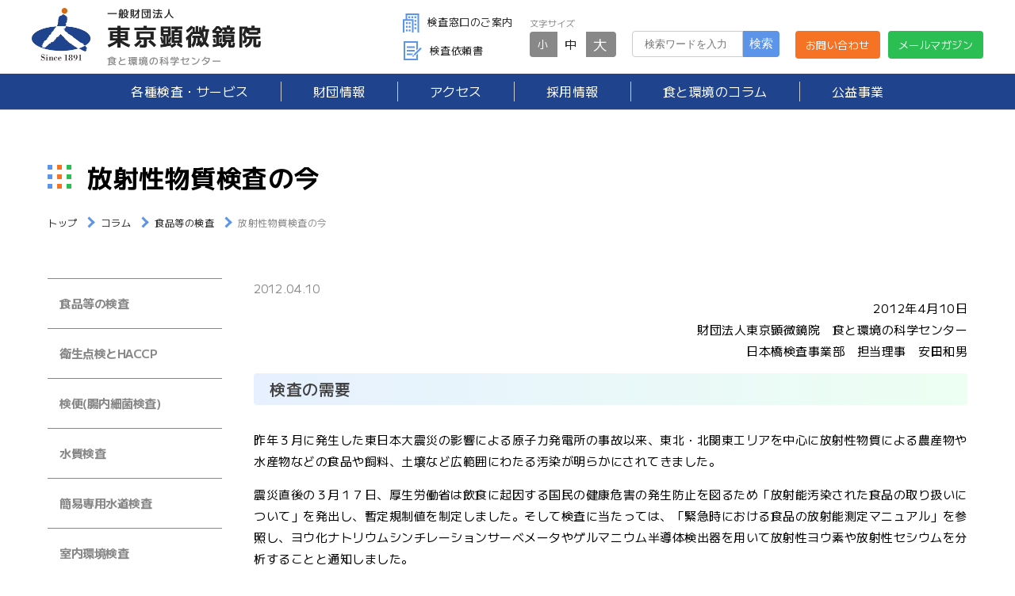

--- FILE ---
content_type: text/html; charset=UTF-8
request_url: https://www.kenko-kenbi.or.jp/columns/food/2063/
body_size: 10865
content:
<!doctype html>
<html class="no-js" lang="ja">
  <head>
    <meta charset="utf-8" />
    <meta http-equiv="x-ua-compatible" content="ie=edge">
    <meta name="viewport" content="width=device-width, initial-scale=1.0">
    
    <link rel="stylesheet" href="https://www.kenko-kenbi.or.jp/wp-content/themes/kenko-kenbi/assets/css/index.css?20221005">
    <link rel="icon" href="https://www.kenko-kenbi.or.jp/wp-content/themes/kenko-kenbi/assets/img/favicon.ico" />
    <link
      rel="apple-touch-icon"
      href="https://www.kenko-kenbi.or.jp/wp-content/themes/kenko-kenbi/assets/img/apple-touch-icon.png"
      sizes="180x180"
    />

    <!-- google font -->
    <link rel="preconnect" href="https://fonts.googleapis.com">
    <link rel="preconnect" href="https://fonts.gstatic.com" crossorigin>
    <link href="https://fonts.googleapis.com/css2?family=M+PLUS+1:wght@400;500;600;700&display=swap" rel="stylesheet">
    <link rel="preconnect" href="https://fonts.googleapis.com">
    <link rel="preconnect" href="https://fonts.gstatic.com" crossorigin>
    <link href="https://fonts.googleapis.com/css2?family=Klee+One:wght@600&display=swap" rel="stylesheet">
    <link rel="preconnect" href="https://fonts.googleapis.com">
    <link rel="preconnect" href="https://fonts.gstatic.com" crossorigin>
    <link href="https://fonts.googleapis.com/css2?family=Klee+One:wght@600&family=Noto+Sans+JP&display=swap" rel="stylesheet">
    <link href="https://fonts.googleapis.com/icon?family=Material+Icons" rel="stylesheet">

    	<style>img:is([sizes="auto" i], [sizes^="auto," i]) { contain-intrinsic-size: 3000px 1500px }</style>
	
		<!-- All in One SEO 4.7.5 - aioseo.com -->
		<title>放射性物質検査の今 - 一般財団法人 東京顕微鏡院</title>
		<meta name="description" content="2012年4月10日財団法人東京顕微鏡院 食と環境の科学センター日本橋検査事業部 担当理事 安田和男 検査の需" />
		<meta name="robots" content="max-image-preview:large" />
		<link rel="canonical" href="https://www.kenko-kenbi.or.jp/columns/food/2063/" />
		<meta name="generator" content="All in One SEO (AIOSEO) 4.7.5" />

		<!-- Google tag (gtag.js) -->
<script async src="https://www.googletagmanager.com/gtag/js?id=UA-1093920-2"></script>
<script>
 window.dataLayer = window.dataLayer || [];
 function gtag(){dataLayer.push(arguments);}
 gtag('js', new Date());

 gtag('config', 'UA-1093920-2');
</script>
		<meta property="og:locale" content="ja_JP" />
		<meta property="og:site_name" content="一般財団法人 東京顕微鏡院" />
		<meta property="og:type" content="article" />
		<meta property="og:title" content="放射性物質検査の今 - 一般財団法人 東京顕微鏡院" />
		<meta property="og:description" content="2012年4月10日財団法人東京顕微鏡院 食と環境の科学センター日本橋検査事業部 担当理事 安田和男 検査の需" />
		<meta property="og:url" content="https://www.kenko-kenbi.or.jp/columns/food/2063/" />
		<meta property="og:image" content="https://www.kenko-kenbi.or.jp/wp-content/uploads/2022/11/OGP.png" />
		<meta property="og:image:secure_url" content="https://www.kenko-kenbi.or.jp/wp-content/uploads/2022/11/OGP.png" />
		<meta property="article:published_time" content="2012-04-10T09:13:00+00:00" />
		<meta property="article:modified_time" content="2022-09-22T07:03:27+00:00" />
		<meta name="twitter:card" content="summary" />
		<meta name="twitter:title" content="放射性物質検査の今 - 一般財団法人 東京顕微鏡院" />
		<meta name="twitter:description" content="2012年4月10日財団法人東京顕微鏡院 食と環境の科学センター日本橋検査事業部 担当理事 安田和男 検査の需" />
		<meta name="twitter:image" content="https://www.kenko-kenbi.or.jp/wp-content/uploads/2022/11/OGP.png" />
		<script type="application/ld+json" class="aioseo-schema">
			{"@context":"https:\/\/schema.org","@graph":[{"@type":"BreadcrumbList","@id":"https:\/\/www.kenko-kenbi.or.jp\/columns\/food\/2063\/#breadcrumblist","itemListElement":[{"@type":"ListItem","@id":"https:\/\/www.kenko-kenbi.or.jp\/#listItem","position":1,"name":"\u5bb6","item":"https:\/\/www.kenko-kenbi.or.jp\/","nextItem":"https:\/\/www.kenko-kenbi.or.jp\/columns\/food\/2063\/#listItem"},{"@type":"ListItem","@id":"https:\/\/www.kenko-kenbi.or.jp\/columns\/food\/2063\/#listItem","position":2,"name":"\u653e\u5c04\u6027\u7269\u8cea\u691c\u67fb\u306e\u4eca","previousItem":"https:\/\/www.kenko-kenbi.or.jp\/#listItem"}]},{"@type":"Organization","@id":"https:\/\/www.kenko-kenbi.or.jp\/#organization","name":"\u4e00\u822c\u8ca1\u56e3\u6cd5\u4eba \u6771\u4eac\u9855\u5fae\u93e1\u9662","description":"\u98df\u54c1\u3068\u74b0\u5883\u306e\u5b89\u5168\u6027\u306b\u95a2\u3059\u308b\u5e45\u5e83\u3044\u691c\u67fb\u4e8b\u696d\uff08\u98df\u54c1\u691c\u67fb\u3001\u885b\u751f\u691c\u67fb\u3068HACCP\u3001JFS-A\/B\u3001\u7814\u4fee\u30fb\u30bb\u30df\u30ca\u30fc\u4e8b\u696d\u3001\u6c34\u8cea\u691c\u67fb\u3001\u691c\u4fbf\uff08\u8178\u5185\u7d30\u83cc\u691c\u67fb\uff09\u3001\u7c21\u6613\u5c02\u7528\u6c34\u9053\u691c\u67fb\u3001 \u74b0\u5883\u691c\u67fb\uff09\u304a\u3088\u3073\u516c\u76ca\u4e8b\u696d\u3092\u5c55\u958b\u3057\u3066\u3044\u307e\u3059\u3002","url":"https:\/\/www.kenko-kenbi.or.jp\/","logo":{"@type":"ImageObject","url":"http:\/\/54.249.191.108\/wp-content\/uploads\/2022\/11\/favicon.png","@id":"https:\/\/www.kenko-kenbi.or.jp\/columns\/food\/2063\/#organizationLogo"},"image":{"@id":"https:\/\/www.kenko-kenbi.or.jp\/columns\/food\/2063\/#organizationLogo"}},{"@type":"Person","@id":"https:\/\/www.kenko-kenbi.or.jp\/author\/user\/#author","url":"https:\/\/www.kenko-kenbi.or.jp\/author\/user\/","name":"neopa","image":{"@type":"ImageObject","@id":"https:\/\/www.kenko-kenbi.or.jp\/columns\/food\/2063\/#authorImage","url":"https:\/\/secure.gravatar.com\/avatar\/b58996c504c5638798eb6b511e6f49af?s=96&d=mm&r=g","width":96,"height":96,"caption":"neopa"}},{"@type":"WebPage","@id":"https:\/\/www.kenko-kenbi.or.jp\/columns\/food\/2063\/#webpage","url":"https:\/\/www.kenko-kenbi.or.jp\/columns\/food\/2063\/","name":"\u653e\u5c04\u6027\u7269\u8cea\u691c\u67fb\u306e\u4eca - \u4e00\u822c\u8ca1\u56e3\u6cd5\u4eba \u6771\u4eac\u9855\u5fae\u93e1\u9662","description":"2012\u5e744\u670810\u65e5\u8ca1\u56e3\u6cd5\u4eba\u6771\u4eac\u9855\u5fae\u93e1\u9662 \u98df\u3068\u74b0\u5883\u306e\u79d1\u5b66\u30bb\u30f3\u30bf\u30fc\u65e5\u672c\u6a4b\u691c\u67fb\u4e8b\u696d\u90e8 \u62c5\u5f53\u7406\u4e8b \u5b89\u7530\u548c\u7537 \u691c\u67fb\u306e\u9700","inLanguage":"ja","isPartOf":{"@id":"https:\/\/www.kenko-kenbi.or.jp\/#website"},"breadcrumb":{"@id":"https:\/\/www.kenko-kenbi.or.jp\/columns\/food\/2063\/#breadcrumblist"},"author":{"@id":"https:\/\/www.kenko-kenbi.or.jp\/author\/user\/#author"},"creator":{"@id":"https:\/\/www.kenko-kenbi.or.jp\/author\/user\/#author"},"datePublished":"2012-04-10T09:13:00+09:00","dateModified":"2022-09-22T07:03:27+09:00"},{"@type":"WebSite","@id":"https:\/\/www.kenko-kenbi.or.jp\/#website","url":"https:\/\/www.kenko-kenbi.or.jp\/","name":"\u4e00\u822c\u8ca1\u56e3\u6cd5\u4eba \u6771\u4eac\u9855\u5fae\u93e1\u9662","description":"\u98df\u54c1\u3068\u74b0\u5883\u306e\u5b89\u5168\u6027\u306b\u95a2\u3059\u308b\u5e45\u5e83\u3044\u691c\u67fb\u4e8b\u696d\uff08\u98df\u54c1\u691c\u67fb\u3001\u885b\u751f\u691c\u67fb\u3068HACCP\u3001JFS-A\/B\u3001\u7814\u4fee\u30fb\u30bb\u30df\u30ca\u30fc\u4e8b\u696d\u3001\u6c34\u8cea\u691c\u67fb\u3001\u691c\u4fbf\uff08\u8178\u5185\u7d30\u83cc\u691c\u67fb\uff09\u3001\u7c21\u6613\u5c02\u7528\u6c34\u9053\u691c\u67fb\u3001 \u74b0\u5883\u691c\u67fb\uff09\u304a\u3088\u3073\u516c\u76ca\u4e8b\u696d\u3092\u5c55\u958b\u3057\u3066\u3044\u307e\u3059\u3002","inLanguage":"ja","publisher":{"@id":"https:\/\/www.kenko-kenbi.or.jp\/#organization"}}]}
		</script>
		<!-- All in One SEO -->

		<!-- This site uses the Google Analytics by MonsterInsights plugin v9.2.2 - Using Analytics tracking - https://www.monsterinsights.com/ -->
		<!-- Note: MonsterInsights is not currently configured on this site. The site owner needs to authenticate with Google Analytics in the MonsterInsights settings panel. -->
					<!-- No tracking code set -->
				<!-- / Google Analytics by MonsterInsights -->
		<link rel='stylesheet' id='wp-block-library-css' href='https://www.kenko-kenbi.or.jp/wp-includes/css/dist/block-library/style.min.css?ver=048876b3ab6f9b6f8c68f9cdb8a222ad' type='text/css' media='all' />
<style id='classic-theme-styles-inline-css' type='text/css'>
/*! This file is auto-generated */
.wp-block-button__link{color:#fff;background-color:#32373c;border-radius:9999px;box-shadow:none;text-decoration:none;padding:calc(.667em + 2px) calc(1.333em + 2px);font-size:1.125em}.wp-block-file__button{background:#32373c;color:#fff;text-decoration:none}
</style>
<style id='global-styles-inline-css' type='text/css'>
:root{--wp--preset--aspect-ratio--square: 1;--wp--preset--aspect-ratio--4-3: 4/3;--wp--preset--aspect-ratio--3-4: 3/4;--wp--preset--aspect-ratio--3-2: 3/2;--wp--preset--aspect-ratio--2-3: 2/3;--wp--preset--aspect-ratio--16-9: 16/9;--wp--preset--aspect-ratio--9-16: 9/16;--wp--preset--color--black: #000000;--wp--preset--color--cyan-bluish-gray: #abb8c3;--wp--preset--color--white: #ffffff;--wp--preset--color--pale-pink: #f78da7;--wp--preset--color--vivid-red: #cf2e2e;--wp--preset--color--luminous-vivid-orange: #ff6900;--wp--preset--color--luminous-vivid-amber: #fcb900;--wp--preset--color--light-green-cyan: #7bdcb5;--wp--preset--color--vivid-green-cyan: #00d084;--wp--preset--color--pale-cyan-blue: #8ed1fc;--wp--preset--color--vivid-cyan-blue: #0693e3;--wp--preset--color--vivid-purple: #9b51e0;--wp--preset--gradient--vivid-cyan-blue-to-vivid-purple: linear-gradient(135deg,rgba(6,147,227,1) 0%,rgb(155,81,224) 100%);--wp--preset--gradient--light-green-cyan-to-vivid-green-cyan: linear-gradient(135deg,rgb(122,220,180) 0%,rgb(0,208,130) 100%);--wp--preset--gradient--luminous-vivid-amber-to-luminous-vivid-orange: linear-gradient(135deg,rgba(252,185,0,1) 0%,rgba(255,105,0,1) 100%);--wp--preset--gradient--luminous-vivid-orange-to-vivid-red: linear-gradient(135deg,rgba(255,105,0,1) 0%,rgb(207,46,46) 100%);--wp--preset--gradient--very-light-gray-to-cyan-bluish-gray: linear-gradient(135deg,rgb(238,238,238) 0%,rgb(169,184,195) 100%);--wp--preset--gradient--cool-to-warm-spectrum: linear-gradient(135deg,rgb(74,234,220) 0%,rgb(151,120,209) 20%,rgb(207,42,186) 40%,rgb(238,44,130) 60%,rgb(251,105,98) 80%,rgb(254,248,76) 100%);--wp--preset--gradient--blush-light-purple: linear-gradient(135deg,rgb(255,206,236) 0%,rgb(152,150,240) 100%);--wp--preset--gradient--blush-bordeaux: linear-gradient(135deg,rgb(254,205,165) 0%,rgb(254,45,45) 50%,rgb(107,0,62) 100%);--wp--preset--gradient--luminous-dusk: linear-gradient(135deg,rgb(255,203,112) 0%,rgb(199,81,192) 50%,rgb(65,88,208) 100%);--wp--preset--gradient--pale-ocean: linear-gradient(135deg,rgb(255,245,203) 0%,rgb(182,227,212) 50%,rgb(51,167,181) 100%);--wp--preset--gradient--electric-grass: linear-gradient(135deg,rgb(202,248,128) 0%,rgb(113,206,126) 100%);--wp--preset--gradient--midnight: linear-gradient(135deg,rgb(2,3,129) 0%,rgb(40,116,252) 100%);--wp--preset--font-size--small: 13px;--wp--preset--font-size--medium: 20px;--wp--preset--font-size--large: 36px;--wp--preset--font-size--x-large: 42px;--wp--preset--spacing--20: 0.44rem;--wp--preset--spacing--30: 0.67rem;--wp--preset--spacing--40: 1rem;--wp--preset--spacing--50: 1.5rem;--wp--preset--spacing--60: 2.25rem;--wp--preset--spacing--70: 3.38rem;--wp--preset--spacing--80: 5.06rem;--wp--preset--shadow--natural: 6px 6px 9px rgba(0, 0, 0, 0.2);--wp--preset--shadow--deep: 12px 12px 50px rgba(0, 0, 0, 0.4);--wp--preset--shadow--sharp: 6px 6px 0px rgba(0, 0, 0, 0.2);--wp--preset--shadow--outlined: 6px 6px 0px -3px rgba(255, 255, 255, 1), 6px 6px rgba(0, 0, 0, 1);--wp--preset--shadow--crisp: 6px 6px 0px rgba(0, 0, 0, 1);}:where(.is-layout-flex){gap: 0.5em;}:where(.is-layout-grid){gap: 0.5em;}body .is-layout-flex{display: flex;}.is-layout-flex{flex-wrap: wrap;align-items: center;}.is-layout-flex > :is(*, div){margin: 0;}body .is-layout-grid{display: grid;}.is-layout-grid > :is(*, div){margin: 0;}:where(.wp-block-columns.is-layout-flex){gap: 2em;}:where(.wp-block-columns.is-layout-grid){gap: 2em;}:where(.wp-block-post-template.is-layout-flex){gap: 1.25em;}:where(.wp-block-post-template.is-layout-grid){gap: 1.25em;}.has-black-color{color: var(--wp--preset--color--black) !important;}.has-cyan-bluish-gray-color{color: var(--wp--preset--color--cyan-bluish-gray) !important;}.has-white-color{color: var(--wp--preset--color--white) !important;}.has-pale-pink-color{color: var(--wp--preset--color--pale-pink) !important;}.has-vivid-red-color{color: var(--wp--preset--color--vivid-red) !important;}.has-luminous-vivid-orange-color{color: var(--wp--preset--color--luminous-vivid-orange) !important;}.has-luminous-vivid-amber-color{color: var(--wp--preset--color--luminous-vivid-amber) !important;}.has-light-green-cyan-color{color: var(--wp--preset--color--light-green-cyan) !important;}.has-vivid-green-cyan-color{color: var(--wp--preset--color--vivid-green-cyan) !important;}.has-pale-cyan-blue-color{color: var(--wp--preset--color--pale-cyan-blue) !important;}.has-vivid-cyan-blue-color{color: var(--wp--preset--color--vivid-cyan-blue) !important;}.has-vivid-purple-color{color: var(--wp--preset--color--vivid-purple) !important;}.has-black-background-color{background-color: var(--wp--preset--color--black) !important;}.has-cyan-bluish-gray-background-color{background-color: var(--wp--preset--color--cyan-bluish-gray) !important;}.has-white-background-color{background-color: var(--wp--preset--color--white) !important;}.has-pale-pink-background-color{background-color: var(--wp--preset--color--pale-pink) !important;}.has-vivid-red-background-color{background-color: var(--wp--preset--color--vivid-red) !important;}.has-luminous-vivid-orange-background-color{background-color: var(--wp--preset--color--luminous-vivid-orange) !important;}.has-luminous-vivid-amber-background-color{background-color: var(--wp--preset--color--luminous-vivid-amber) !important;}.has-light-green-cyan-background-color{background-color: var(--wp--preset--color--light-green-cyan) !important;}.has-vivid-green-cyan-background-color{background-color: var(--wp--preset--color--vivid-green-cyan) !important;}.has-pale-cyan-blue-background-color{background-color: var(--wp--preset--color--pale-cyan-blue) !important;}.has-vivid-cyan-blue-background-color{background-color: var(--wp--preset--color--vivid-cyan-blue) !important;}.has-vivid-purple-background-color{background-color: var(--wp--preset--color--vivid-purple) !important;}.has-black-border-color{border-color: var(--wp--preset--color--black) !important;}.has-cyan-bluish-gray-border-color{border-color: var(--wp--preset--color--cyan-bluish-gray) !important;}.has-white-border-color{border-color: var(--wp--preset--color--white) !important;}.has-pale-pink-border-color{border-color: var(--wp--preset--color--pale-pink) !important;}.has-vivid-red-border-color{border-color: var(--wp--preset--color--vivid-red) !important;}.has-luminous-vivid-orange-border-color{border-color: var(--wp--preset--color--luminous-vivid-orange) !important;}.has-luminous-vivid-amber-border-color{border-color: var(--wp--preset--color--luminous-vivid-amber) !important;}.has-light-green-cyan-border-color{border-color: var(--wp--preset--color--light-green-cyan) !important;}.has-vivid-green-cyan-border-color{border-color: var(--wp--preset--color--vivid-green-cyan) !important;}.has-pale-cyan-blue-border-color{border-color: var(--wp--preset--color--pale-cyan-blue) !important;}.has-vivid-cyan-blue-border-color{border-color: var(--wp--preset--color--vivid-cyan-blue) !important;}.has-vivid-purple-border-color{border-color: var(--wp--preset--color--vivid-purple) !important;}.has-vivid-cyan-blue-to-vivid-purple-gradient-background{background: var(--wp--preset--gradient--vivid-cyan-blue-to-vivid-purple) !important;}.has-light-green-cyan-to-vivid-green-cyan-gradient-background{background: var(--wp--preset--gradient--light-green-cyan-to-vivid-green-cyan) !important;}.has-luminous-vivid-amber-to-luminous-vivid-orange-gradient-background{background: var(--wp--preset--gradient--luminous-vivid-amber-to-luminous-vivid-orange) !important;}.has-luminous-vivid-orange-to-vivid-red-gradient-background{background: var(--wp--preset--gradient--luminous-vivid-orange-to-vivid-red) !important;}.has-very-light-gray-to-cyan-bluish-gray-gradient-background{background: var(--wp--preset--gradient--very-light-gray-to-cyan-bluish-gray) !important;}.has-cool-to-warm-spectrum-gradient-background{background: var(--wp--preset--gradient--cool-to-warm-spectrum) !important;}.has-blush-light-purple-gradient-background{background: var(--wp--preset--gradient--blush-light-purple) !important;}.has-blush-bordeaux-gradient-background{background: var(--wp--preset--gradient--blush-bordeaux) !important;}.has-luminous-dusk-gradient-background{background: var(--wp--preset--gradient--luminous-dusk) !important;}.has-pale-ocean-gradient-background{background: var(--wp--preset--gradient--pale-ocean) !important;}.has-electric-grass-gradient-background{background: var(--wp--preset--gradient--electric-grass) !important;}.has-midnight-gradient-background{background: var(--wp--preset--gradient--midnight) !important;}.has-small-font-size{font-size: var(--wp--preset--font-size--small) !important;}.has-medium-font-size{font-size: var(--wp--preset--font-size--medium) !important;}.has-large-font-size{font-size: var(--wp--preset--font-size--large) !important;}.has-x-large-font-size{font-size: var(--wp--preset--font-size--x-large) !important;}
:where(.wp-block-post-template.is-layout-flex){gap: 1.25em;}:where(.wp-block-post-template.is-layout-grid){gap: 1.25em;}
:where(.wp-block-columns.is-layout-flex){gap: 2em;}:where(.wp-block-columns.is-layout-grid){gap: 2em;}
:root :where(.wp-block-pullquote){font-size: 1.5em;line-height: 1.6;}
</style>
<link rel='stylesheet' id='flexible-table-block-css' href='https://www.kenko-kenbi.or.jp/wp-content/plugins/flexible-table-block/build/style-index.css?ver=1735195387' type='text/css' media='all' />
<style id='flexible-table-block-inline-css' type='text/css'>
.wp-block-flexible-table-block-table.wp-block-flexible-table-block-table>table{width:100%;max-width:100%;}.wp-block-flexible-table-block-table.wp-block-flexible-table-block-table.is-style-stripes tbody tr:nth-child(odd) th{background-color:#f0f0f1;}.wp-block-flexible-table-block-table.wp-block-flexible-table-block-table.is-style-stripes tbody tr:nth-child(odd) td{background-color:#f0f0f1;}.wp-block-flexible-table-block-table.wp-block-flexible-table-block-table.is-style-stripes tbody tr:nth-child(even) th{background-color:#ffffff;}.wp-block-flexible-table-block-table.wp-block-flexible-table-block-table.is-style-stripes tbody tr:nth-child(even) td{background-color:#ffffff;}.wp-block-flexible-table-block-table.wp-block-flexible-table-block-table>table tr th,.wp-block-flexible-table-block-table.wp-block-flexible-table-block-table>table tr td{padding:0.5em;border-width:1px;border-style:solid;border-color:#cccccc;text-align:left;vertical-align:middle;}.wp-block-flexible-table-block-table.wp-block-flexible-table-block-table>table tr th{background-color:#f3f8ff;}.wp-block-flexible-table-block-table.wp-block-flexible-table-block-table>table tr td{background-color:#ffffff;}@media screen and (min-width:769px){.wp-block-flexible-table-block-table.is-scroll-on-pc{overflow-x:scroll;}.wp-block-flexible-table-block-table.is-scroll-on-pc table{max-width:none;align-self:self-start;}}@media screen and (max-width:768px){.wp-block-flexible-table-block-table.is-scroll-on-mobile{overflow-x:scroll;}.wp-block-flexible-table-block-table.is-scroll-on-mobile table{max-width:none;align-self:self-start;}.wp-block-flexible-table-block-table table.is-stacked-on-mobile th,.wp-block-flexible-table-block-table table.is-stacked-on-mobile td{width:100%!important;display:block;}}
</style>
<link rel="https://api.w.org/" href="https://www.kenko-kenbi.or.jp/wp-json/" /><link rel="alternate" title="JSON" type="application/json" href="https://www.kenko-kenbi.or.jp/wp-json/wp/v2/columns/2063" /><link rel='shortlink' href='https://www.kenko-kenbi.or.jp/?p=2063' />
<link rel="alternate" title="oEmbed (JSON)" type="application/json+oembed" href="https://www.kenko-kenbi.or.jp/wp-json/oembed/1.0/embed?url=https%3A%2F%2Fwww.kenko-kenbi.or.jp%2Fcolumns%2Ffood%2F2063%2F" />
<link rel="alternate" title="oEmbed (XML)" type="text/xml+oembed" href="https://www.kenko-kenbi.or.jp/wp-json/oembed/1.0/embed?url=https%3A%2F%2Fwww.kenko-kenbi.or.jp%2Fcolumns%2Ffood%2F2063%2F&#038;format=xml" />

  </head>
  <body id="totop">
    
  
<header class="header">
  <div class="header__inner">
    <div class="header__flex justify-space-between align-center">
      <h1 class="header__title">
        <a href="https://www.kenko-kenbi.or.jp/" class="header__flex">
          <img src="https://www.kenko-kenbi.or.jp/wp-content/themes/kenko-kenbi/assets/img/header/logo_pc@2x.png" alt="一般財団法人東京顕微鏡院" class="header__title--logo">
        </a>
      </h1>
      <div class="show-for-pc">
        <div class="header__flex align-center header__rightArea">
          <ul class="header__link header__flex">
            <li><a href="https://www.kenko-kenbi.or.jp/guide"><img src="https://www.kenko-kenbi.or.jp/wp-content/themes/kenko-kenbi/assets/img/header/guide.svg" alt="検査窓口のご案内">検査窓口のご案内</a></li>
            <li><a href="https://www.kenko-kenbi.or.jp/kensa-document"><img src="https://www.kenko-kenbi.or.jp/wp-content/themes/kenko-kenbi/assets/img/header/document.svg" alt="検査依頼書">検査依頼書</a></li>
          </ul>
          <div class="header__fontSize">
  <p>文字サイズ</p>
  <ul class="fontChange">
    <li><span id="font-sm" class="fontChange__btn -sm">小</span></li>
    <li><span id="font-md" class="fontChange__btn -md is-active">中</span></li>
    <li><span id="font-lg" class="fontChange__btn -lg">大</span></li>
  </ul>
</div>
          <div class="header__flex header__alignBase">
            <div class="header__search">
    <form class="header__search--form" action="https://www.kenko-kenbi.or.jp/" method="GET">
        <!-- <input type="text" placeholder="Google 提供" class="header__search--input"> -->
        <input type="text" name="s" placeholder="検索ワードを入力" class="header__search--input">
        <!-- <a class="header__search--btn"><img src="https://www.kenko-kenbi.or.jp/wp-content/themes/kenko-kenbi/assets/img/header/search.svg" alt="検索">検索</a> -->
        <input type="submit" class="header__search--btn" value="検索">
    </form>
</div>            <div class="header__btns header__flex">
              <div class="header__contact">
                <a class="header__contact--btn" href="https://www.kenko-kenbi.or.jp/contact">お問い合わせ</a>
              </div>
              <div class="header__contact">
                <a href="https://www.kenko-kenbi.or.jp/koueki/mail-magazine" class="header__contact--btn magazine">メールマガジン</a>
              </div>
            </div>
          </div>
        </div>
      </div>
    </div>

    <!-- SP -->
    <div class="sp-drawer-btn">
      <a>
        <span></span>
        <span></span>
        <span></span>
      </a>
    </div>
    <div class="hide-for-pc">
      <div class="menuInnerSp">
        <h1 class="header__spTitle">
          <a href="#">
            <img src="https://www.kenko-kenbi.or.jp/wp-content/themes/kenko-kenbi/assets/img/header/logo@2x.png" alt="一般財団法人東京顕微鏡院" class="header__spTitle--logo">
          </a>
        </h1>

        
<nav class="header__menu">
  <ul class="header__flex--pc">
    <li>
      <a href="https://www.kenko-kenbi.or.jp/service"><span class="header__menu--drawerLink">各種検査・サービス</span></a>
      <div class="header__menu--second-level">
        <p class="hide-for-pc js-btn-menu-back header__menu--back-btn">戻る</p>
        <ul>
          <li><a href="https://www.kenko-kenbi.or.jp/service/food">食品等の検査</a></li>
          <li><a href="https://www.kenko-kenbi.or.jp/service/pathogen">検便(腸内細菌検査)</a></li>
          <li><a href="https://www.kenko-kenbi.or.jp/service/waterworks">簡易専用水道検査</a></li>
          <li><a href="https://www.kenko-kenbi.or.jp/guide">各種検査窓口のご案内</a></li>
          <li><a href="https://www.kenko-kenbi.or.jp/service/sanitation">衛生検査とHACCP</a></li>
          <li><a href="https://www.kenko-kenbi.or.jp/service/water">水質検査</a></li>
          <li><a href="https://www.kenko-kenbi.or.jp/service/environment">環境検査</a></li>
          <li><a href="https://www.kenko-kenbi.or.jp/service/technical-training">研修・セミナー</a></li>
          <li><a href="https://www.kenko-kenbi.or.jp/service/jfs">JFS規格の監査・取得支援</a></li>
          <li><a href="https://www.kenko-kenbi.or.jp/kensa-document">各検査のご依頼用紙</a></li>
        </ul>
      </div>
    </li>
    <li>
      <a href="https://www.kenko-kenbi.or.jp/aboutus/">財団情報</a>
    </li>
    <li>
      <a href="https://www.kenko-kenbi.or.jp/access/">アクセス</a>
    </li>
    <li>
      <a href="https://www.kenko-kenbi.or.jp/recruit/">採用情報</a>
    </li>
    <li>
      <a href="https://www.kenko-kenbi.or.jp/columns/">食と環境のコラム</a>
    </li>
    <li>
      <a href="https://www.kenko-kenbi.or.jp//koueki/">公益事業</a>
    </li>
  </ul>
</nav>        
        <ul class="header__link header__flex--pc">
          <li><a href="https://www.kenko-kenbi.or.jp/guide"><img src="https://www.kenko-kenbi.or.jp/wp-content/themes/kenko-kenbi/assets/img/header/guide.svg" alt="検査窓口のご案内">検査窓口のご案内</a></li>
          <li><a href="https://www.kenko-kenbi.or.jp/kensa-document/"><img src="https://www.kenko-kenbi.or.jp/wp-content/themes/kenko-kenbi/assets/img/header/document.svg" alt="検査依頼書">検査依頼書</a></li>
        </ul>
        <div class="header__fontSize">
  <p>文字サイズ</p>
  <ul class="fontChange">
    <li><span id="font-sm" class="fontChange__btn -sm">小</span></li>
    <li><span id="font-md" class="fontChange__btn -md is-active">中</span></li>
    <li><span id="font-lg" class="fontChange__btn -lg">大</span></li>
  </ul>
</div>
        <div class="header__search">
    <form class="header__search--form" action="https://www.kenko-kenbi.or.jp/" method="GET">
        <!-- <input type="text" placeholder="Google 提供" class="header__search--input"> -->
        <input type="text" name="s" placeholder="検索ワードを入力" class="header__search--input">
        <!-- <a class="header__search--btn"><img src="https://www.kenko-kenbi.or.jp/wp-content/themes/kenko-kenbi/assets/img/header/search.svg" alt="検索">検索</a> -->
        <input type="submit" class="header__search--btn" value="検索">
    </form>
</div>        <div class="header__btns">
          <div class="header__contact">
            <a class="header__contact--btn" href="https://www.kenko-kenbi.or.jp/contact">お問い合わせ</a>
          </div>
          <div class="header__contact">
            <a href="https://www.kenko-kenbi.or.jp/koueki/mail-magazine" class="header__contact--btn magazine">メールマガジン</a>
          </div>
        </div>
      </div>
    </div>
  </div>
  <div class="header__menuWrapper show-for-pc">
      
<nav class="header__menu">
  <ul class="header__flex--pc">
    <li>
      <a href="https://www.kenko-kenbi.or.jp/service"><span class="header__menu--drawerLink">各種検査・サービス</span></a>
      <div class="header__menu--second-level">
        <p class="hide-for-pc js-btn-menu-back header__menu--back-btn">戻る</p>
        <ul>
          <li><a href="https://www.kenko-kenbi.or.jp/service/food">食品等の検査</a></li>
          <li><a href="https://www.kenko-kenbi.or.jp/service/pathogen">検便(腸内細菌検査)</a></li>
          <li><a href="https://www.kenko-kenbi.or.jp/service/waterworks">簡易専用水道検査</a></li>
          <li><a href="https://www.kenko-kenbi.or.jp/guide">各種検査窓口のご案内</a></li>
          <li><a href="https://www.kenko-kenbi.or.jp/service/sanitation">衛生検査とHACCP</a></li>
          <li><a href="https://www.kenko-kenbi.or.jp/service/water">水質検査</a></li>
          <li><a href="https://www.kenko-kenbi.or.jp/service/environment">環境検査</a></li>
          <li><a href="https://www.kenko-kenbi.or.jp/service/technical-training">研修・セミナー</a></li>
          <li><a href="https://www.kenko-kenbi.or.jp/service/jfs">JFS規格の監査・取得支援</a></li>
          <li><a href="https://www.kenko-kenbi.or.jp/kensa-document">各検査のご依頼用紙</a></li>
        </ul>
      </div>
    </li>
    <li>
      <a href="https://www.kenko-kenbi.or.jp/aboutus/">財団情報</a>
    </li>
    <li>
      <a href="https://www.kenko-kenbi.or.jp/access/">アクセス</a>
    </li>
    <li>
      <a href="https://www.kenko-kenbi.or.jp/recruit/">採用情報</a>
    </li>
    <li>
      <a href="https://www.kenko-kenbi.or.jp/columns/">食と環境のコラム</a>
    </li>
    <li>
      <a href="https://www.kenko-kenbi.or.jp//koueki/">公益事業</a>
    </li>
  </ul>
</nav>  </div>
</header>


    <div class="aboutus__inner">

      
      <div class="top-title__cover top-title__cover--bottom">
        <div class="top-title">
          <div class="top-title__logo"><img src="https://www.kenko-kenbi.or.jp/wp-content/themes/kenko-kenbi/assets/img/title-icon.svg" alt="#"></div>
          <h2>放射性物質検査の今</h2>
        </div>
        <div class="breadcrumb">
    <!-- Breadcrumb NavXT 7.3.1 -->
<span property="itemListElement" typeof="ListItem"><a property="item" typeof="WebPage" href="https://www.kenko-kenbi.or.jp" class="home" ><span property="name">トップ</span></a><meta property="position" content="1"></span><span property="itemListElement" typeof="ListItem"><a property="item" typeof="WebPage" href="https://www.kenko-kenbi.or.jp/columns/" class="archive post-columns-archive" ><span property="name">コラム</span></a><meta property="position" content="2"></span><span property="itemListElement" typeof="ListItem"><a property="item" typeof="WebPage" href="https://www.kenko-kenbi.or.jp/columns/food/" class="taxonomy columns-cat" ><span property="name">食品等の検査</span></a><meta property="position" content="3"></span><span property="itemListElement" typeof="ListItem"><span property="name" class="post post-columns current-item">放射性物質検査の今</span><meta property="url" content="https://www.kenko-kenbi.or.jp/columns/food/2063/"><meta property="position" content="4"></span></div>      </div><!-- /top-title__cover -->

      <!-- コンテンツ -->
      
      
      <div class="column">
        <section class="aboutus__main">
          <p class="news__date">2012.04.10</p>
          <div class="pageTemplate">
                      
<p class="has-text-align-right">2012年4月10日<br>財団法人東京顕微鏡院　食と環境の科学センター<br>日本橋検査事業部　担当理事　安田和男</p>



<h2 class="wp-block-heading">検査の需要</h2>



<p>昨年３月に発生した東日本大震災の影響による原子力発電所の事故以来、東北・北関東エリアを中心に放射性物質による農産物や水産物などの食品や飼料、土壌など広範囲にわたる汚染が明らかにされてきました。</p>



<p>震災直後の３月１７日、厚生労働省は飲食に起因する国民の健康危害の発生防止を図るため「放射能汚染された食品の取り扱いについて」を発出し、暫定規制値を制定しました。そして検査に当たっては、「緊急時における食品の放射能測定マニュアル」を参照し、ヨウ化ナトリウムシンチレーションサーベメータやゲルマニウム半導体検出器を用いて放射性ヨウ素や放射性セシウムを分析することと通知しました。<br>&nbsp;</p>



<h2 class="wp-block-heading">測定装置の性能</h2>



<p>国や県、市町村などの自治体及び登録検査機関では通知に従い検査を行ってきました。その他、迅速性に重きを置いた簡易型の測定装置を用いて、食品メーカーや農業・漁業関連団体による独自検査、消費者や住民の要望を受けた一般の会社による検査が実施されてきました。</p>



<p>しかし、測定機器によって各核種を1Bq/kgまで十分測定できる機種もあれば、数十Bq/kgまでしか正確な数値が得られない機種もあります。このような検出下限レベルの違いは、装置のエネルギー分解能や、バックグランドからの影響を防ぐために付属された遮蔽体の厚さや、食品の種類、測定時間などにより異なってきます。</p>



<p>そのため測定に用いた装置の性能によって、検査結果の評価や検出下限値の標記に混乱を招くこともあります。実際の検査の依頼でも、暫定規制値を大きく下回っている場合であっても、できる限り低い数値まで報告を求められことが多いのが現状です。</p>



<p>現在は、半減期が８日と短いヨウ素はほぼ消滅しているため、放射性セシウム（Cs-134,Cs-137）が検査の主たる核種になっています。そのため最近では多くの検査機関は、ゲルマニウム半導体検出器を用いたガンマ線スペクトロメータを使用して暫定規制値の数百分の一の低濃度まで測定結果を提供しています。</p>



<h2 class="wp-block-heading">新基準値への対応</h2>



<p>この４月からは食品衛生法により、新たな乳児用食品の区分や基準値が設定されました。厚生労働省では新基準値に関するリーフレットやQ&amp;Aを提示しています（参考）。新たな基準値は、これまでの規制値の４分の一から２０分の一の低い数値になるため、検出下限の低レベル化の要望はより強まってくるものと考えられます。</p>



<p>当センターもこのような検査の需要に応えられるように、今後も信頼性のある検査結果を提供していく所存です。そして食品の安全・安心を確保するための社会貢献事業としても積極的に取り組んでいきます。</p>



<p>参考：<br>「食品中の放射性物質の新たな基準値」<br><a href="http://www.mhlw.go.jp/shinsai_jouhou/dl/leaflet_120329.pdf" target="_blank" rel="noreferrer noopener">http://www.mhlw.go.jp/shinsai_jouhou/dl/leaflet_120329.pdf</a></p>



<p>「食品中の放射性物質に係る基準値の設定に関するQ&amp;Aについて」<br><a href="http://www.mhlw.go.jp/shinsai_jouhou/dl/qa_120330.pdf" target="_blank" rel="noreferrer noopener">http://www.mhlw.go.jp/shinsai_jouhou/dl/qa_120330.pdf</a></p>
          
          </div>
        </section>
        <ul class="aboutus-sidebar">
          <li class="aboutus-sidebar__item"><a href="https://www.kenko-kenbi.or.jp/columns/food/">食品等の検査</a></li><li class="aboutus-sidebar__item"><a href="https://www.kenko-kenbi.or.jp/columns/sanitation/">衛生点検とHACCP</a></li><li class="aboutus-sidebar__item"><a href="https://www.kenko-kenbi.or.jp/columns/pathogen/">検便(腸内細菌検査)</a></li><li class="aboutus-sidebar__item"><a href="https://www.kenko-kenbi.or.jp/columns/water/">水質検査</a></li><li class="aboutus-sidebar__item"><a href="https://www.kenko-kenbi.or.jp/columns/waterworks/">簡易専用水道検査</a></li><li class="aboutus-sidebar__item"><a href="https://www.kenko-kenbi.or.jp/columns/environment/">室内環境検査</a></li>        </ul>
      </div><!-- /column -->
    </div><!-- /aboutus__inner -->
      
      
    <div class="linkCard">
  <ul class="linkCard__list">
    <li class="linkCard__list--item">
      <a href="https://www.kenko-kenbi.or.jp/guide" class="innerContainer orangeBg">
        <img src="https://www.kenko-kenbi.or.jp/wp-content/themes/kenko-kenbi/assets/img/footer/icon_window.svg" alt="">
        <span>
          各種検査窓口の<br>
          ご案内
        </span>
      </a>
    </li>
    <li class="linkCard__list--item">
      <a href="https://www.kenko-kenbi.or.jp/kensa-document" class="innerContainer greenBg">
        <img src="https://www.kenko-kenbi.or.jp/wp-content/themes/kenko-kenbi/assets/img/footer/icon_download.svg" alt="">
        <span>
          検査依頼書<br>
          ダウンロード
        </span>
      </a>
    </li>
    <li class="linkCard__list--item">
      <a href="https://www.kenko-kenbi.or.jp/contact" class="innerContainer blueBg">
        <img src="https://www.kenko-kenbi.or.jp/wp-content/themes/kenko-kenbi/assets/img/footer/icon_contact.svg" alt="">
        <span>
          お問い合わせ<br>
          フォーム
        </span>
      </a>
    </li>
  </ul>
  <div class="linkCard__tel">
    <a href="https://www.kenko-kenbi.or.jp/aboutus-tell" class="linkCard__tel--link">お電話でのお問い合わせ</a>
  </div>
</div>    
<footer class="footer">
  <div class="footer__inner footer__flex justify-space-between">
    <div>
      <h2 class="footer__menuTitle"><a href="https://www.kenko-kenbi.or.jp/service">各種検査・サービス</a></h2>
      <ul class="footer__menuList">
        <li><a href="https://www.kenko-kenbi.or.jp/service/food">食品等の検査</a></li>
        <li><a href="https://www.kenko-kenbi.or.jp/service/pathogen">検便(腸内細菌検査)</a></li>
        <li><a href="https://www.kenko-kenbi.or.jp/service/sanitation">衛生点検検査とHACCP</a></li>
        <li><a href="https://www.kenko-kenbi.or.jp/service/jfs">JFS-A/B/B Plus 規格の監査・取得支援</a></li>
        <li><a href="https://www.kenko-kenbi.or.jp/service/water">水質検査</a></li>
        <li><a href="https://www.kenko-kenbi.or.jp/service/environment">環境検査</a></li>
        <li><a href="https://www.kenko-kenbi.or.jp/service/waterworks">簡易専用水道検査</a></li>
        <li><a href="https://www.kenko-kenbi.or.jp/service/technical-training">研修・セミナー</a></li>
        <li><a href="https://www.kenko-kenbi.or.jp/kensa-document">各検査のご依頼用紙</a></li>
        <li><a href="https://www.kenko-kenbi.or.jp/guide">各種検査窓口のご案内</a></li>
      </ul>
      <ul class="footer__menuLink">
        <li class="new_tab"><a href="https://shop.kenko-kenbi.or.jp/" target="_blank">検査キット販売サイト</a></li>
        <li class="new_tab"><a href="https://www.shokukan-kenbi.jp/" target="_blank">検査結果WEB検索サービス</a></li>
      </ul>
    </div>
    <div>
      <h2 class="footer__menuTitle"><a href="https://www.kenko-kenbi.or.jp/aboutus">財団情報</a></h2>
      <ul class="footer__menuList">
        <li><a href="https://www.kenko-kenbi.or.jp/aboutus/kenko-kenbi">東京顕微鏡院とは</a></li>
        <li><a href="https://www.kenko-kenbi.or.jp/aboutus/philosophy">私たちの理念・経営方針・運営方針</a></li>
        <li><a href="https://www.kenko-kenbi.or.jp/aboutus/president">理事長挨拶</a></li>
        <li><a href="https://www.kenko-kenbi.or.jp/aboutus/movie">事業内容のご紹介映像</a></li>
        <li><a href="https://www.kenko-kenbi.or.jp/aboutus/executive-list">役員名簿</a></li>
        <li><a href="https://www.kenko-kenbi.or.jp/aboutus/organization-chart">組織図</a></li>
        <li><a href="https://www.kenko-kenbi.or.jp/aboutus/teikan">一般財団法人東京顕微鏡院 定款</a></li>
        <li><a href="https://www.kenko-kenbi.or.jp/aboutus/licences">許認可など</a></li>
        <li><a href="https://www.kenko-kenbi.or.jp/aboutus/planning">次世代法に基づく行動計画</a></li>
        <li><a href="https://www.kenko-kenbi.or.jp/aboutus/media">メディア掲載情報</a></li>
        <li><a href="https://www.kenko-kenbi.or.jp/aboutus/130th">東京顕微鏡院 創立130周年</a></li>
        <li><a href="https://www.kenko-kenbi.or.jp/aboutus/outline">法人のあゆみ</a></li>
        <li><a href="https://www.kenko-kenbi.or.jp/aboutus/chinkichi-toyama">創立者の顔</a></li>
        <li><a href="https://www.kenko-kenbi.or.jp/aboutus/office">事業所のご案内</a></li>
      </ul>
    </div>
    <div>
      <h2 class="footer__menuTitle"><a href="https://www.kenko-kenbi.or.jp/koueki">公益事業</a></h2>
      <ul class="footer__menuList">
        <li><a href="https://www.kenko-kenbi.or.jp/koueki/koueki-chinkichi/">遠山椿吉賞</a></li>
        <li><a href="https://www.kenko-kenbi.or.jp/koueki/koueki-seminar/16305/">公益セミナー</a></li>
        <li><a href="https://www.kenko-kenbi.or.jp/koueki/koueki-publication">出版物</a></li>
        <li><a href="https://www.kenko-kenbi.or.jp/koueki/koueki-symposium/">シンポジウム</a></li>
        <li><a href="https://www.kenko-kenbi.or.jp/koueki/for-nextgeneration/">次世代の育成</a></li>
        <li><a href="https://www.kenko-kenbi.or.jp/koueki/koueki-report/">公益事業の活動報告</a></li>
        <li><a href="https://www.kenko-kenbi.or.jp/koueki/research-study">調査研究・学術振興</a></li>
         <li><a href="https://www.kenko-kenbi.or.jp/koueki/movies">東京顕微鏡院 動画チャンネル</a></li>
        <li><a href="https://www.kenko-kenbi.or.jp/kinenkan/" target="_blank">遠山椿吉記念館</a></li>
      </ul>
      <h2 class="footer__menuTitle"><a href="https://www.kenko-kenbi.or.jp/csr">社会貢献活動</a></h2>
      <ul class="footer__menuList">
        <li><a href="https://www.kenko-kenbi.or.jp/csr/koueki-jsfm">日本食品微生物学会</a></li>
        <li><a href="https://www.kenko-kenbi.or.jp/csr/campylobacter">日本カンピロバクター研究会</a></li>
        <li><a href="https://www.kenko-kenbi.or.jp/csr/study-group">学会・研究会活動</a></li>
        <li><a href="https://www.kenko-kenbi.or.jp/csr/contribution">地域社会への貢献</a></li>
      </ul>
    </div>
    <div>
      <ul class="footer__menuLink">
        <li><a href="https://www.kenko-kenbi.or.jp/access">アクセス<span class="icon"></span></a></li>
        <li><a href="https://www.kenko-kenbi.or.jp/recruit">採用情報<span class="icon"></span></a></li>
        <li><a href="https://www.kenko-kenbi.or.jp/news/">お知らせ<span class="icon"></span></a></li>
        <li><a href="https://www.kenko-kenbi.or.jp/columns/">食と環境のコラム<span class="icon"></span></a></li>
        <li><a href="https://www.kenko-kenbi.or.jp/contact">お問い合わせ<span class="icon"></span></a></li>
      </ul>
    </div>
  </div>
  <ul class="footer__bannerLink">
    <li>
      <a href="https://www.genkiplaza.or.jp/" target="_blank" rel="noopener noreferrer">
        <figure>
          <picture>
            <source media="(min-width: 1024px)"
                    sizes="348px"
                    srcset="https://www.kenko-kenbi.or.jp/wp-content/themes/kenko-kenbi/assets/img/footer/banner_01.png 348w, 
                            https://www.kenko-kenbi.or.jp/wp-content/themes/kenko-kenbi/assets/img/footer/banner_01@2x.png 696w" />
            <img src="https://www.kenko-kenbi.or.jp/wp-content/themes/kenko-kenbi/assets/img/footer/banner_01.png" alt="医療法人社団 こころとからだの元氣プラザ" width="348" height="70" />
          </picture>
          <p class="footer__bannerLink--text">医療法人社団こころとからだの元氣プラザは東京顕微鏡院の関連医療施設です</p>
        </figure>
      </a>
    </li>
    <li>
      <a href="https://www.genkiplaza.or.jp/mailmag/" target="_blank" rel="noopener noreferrer">
        <figure>
          <picture>
            <source media="(min-width: 1024px)"
                    sizes="185px"
                    srcset="https://www.kenko-kenbi.or.jp/wp-content/themes/kenko-kenbi/assets/img/footer/banner_02.png 185w,
                            https://www.kenko-kenbi.or.jp/wp-content/themes/kenko-kenbi/assets/img/footer/banner_02@2x.png 370w" />
            <img src="https://www.kenko-kenbi.or.jp/wp-content/themes/kenko-kenbi/assets/img/footer/banner_02.png" alt="無料メールマガジン 元氣プラザだより" width="185" height="70" />
          </picture>
        </figure>
      </a>
    </li>
    <li>
      <a href="https://www.kenko-kenbi.or.jp/koueki/mail-magazine/" rel="noopener noreferrer">
        <figure>
          <picture>
            <source media="(min-width: 1024px)"
                    sizes="270px"
                    srcset="https://www.kenko-kenbi.or.jp/wp-content/themes/kenko-kenbi/assets/img/footer/banner_03.png 270w,
                            https://www.kenko-kenbi.or.jp/wp-content/themes/kenko-kenbi/assets/img/footer/banner_03@2x.png 540w" />
            <img src="https://www.kenko-kenbi.or.jp/wp-content/themes/kenko-kenbi/assets/img/footer/banner_03.png" alt="メールマガジン" width="270" height="70" />
          </picture>
        </figure>
      </a>
    </li>
    <li class="footer__bannerLink--sns">
      <ul>
        <li>
          <a href="https://x.com/kenkokenbi" target="_blank">
            <img src="https://www.kenko-kenbi.or.jp/wp-content/themes/kenko-kenbi/assets/img/footer/x_logo.png" alt="Twitter">公式アカウント
          </a>
        </li>
        <li>
          <a href="https://www.youtube.com/kenbikyoin" target="_blank">
            <img src="https://www.kenko-kenbi.or.jp/wp-content/themes/kenko-kenbi/assets/img/footer/yt_logo.png" alt="Youtube">公式チャンネル
          </a>
        </li>
      </ul>
    </li>
  </ul>
  <ul class="footer__bottomLink">
    <li>
      <a href="https://www.kenko-kenbi.or.jp/aboutus/privacy">個人情報保護方針</a>
    </li>
    <li>
      <a href="https://www.kenko-kenbi.or.jp/aboutus/securitypolicy">情報セキュリティ方針</a>
    </li>
    <li>
      <a href="https://www.kenko-kenbi.or.jp/aboutus/external-link">外部リンク</a>
    </li>
  </ul>
  <div class="footer__company">
    <div class="footer__flex justify-space-between align-center">
      <div class="footer__company--name">
        <h2><span>一般財団法人</span>東京顕微鏡院</h2>
        <p>豊海研究所：<br class="hide-for-pc">〒104-0055　東京都中央区豊海町5-1　<br class="hide-for-pc">豊海センタービル4~6F</p>
        <p>立川研究所：<br class="hide-for-pc">〒190-8535　<br class="hide-for-pc">東京都立川市高松町1-100-38　2~3F</p>
      </div>
      <div class="footer__company--copyright">
        <p>Copyright © INCORPORATED FOUNDATION TOKYO<br class="hide-for-pc"> KENBIKYO-IN. All rights reserved.</p>
      </div>
    </div>
  </div>
</footer>

<script src="https://www.kenko-kenbi.or.jp/wp-content/themes/kenko-kenbi/assets/js/index.bundle.js"></script>
<script type="text/javascript" src="https://ajaxzip3.github.io/ajaxzip3.js"></script>

<!-- User Heat Tag -->
<script type="text/javascript">
(function(add, cla){window['UserHeatTag']=cla;window[cla]=window[cla]||function(){(window[cla].q=window[cla].q||[]).push(arguments)},window[cla].l=1*new Date();var ul=document.createElement('script');var tag = document.getElementsByTagName('script')[0];ul.async=1;ul.src=add;tag.parentNode.insertBefore(ul,tag);})('//uh.nakanohito.jp/uhj2/uh.js', '_uhtracker');_uhtracker({id:'uhtUCq3Vfs'});
</script>
<!-- End User Heat Tag -->
</body>
</html>


--- FILE ---
content_type: text/css
request_url: https://www.kenko-kenbi.or.jp/wp-content/themes/kenko-kenbi/assets/css/index.css?20221005
body_size: 19259
content:
.sp-none{display:block}@media screen and (max-width: 1024px){.sp-none{display:none}}.pc-none{display:none}@media screen and (max-width: 1024px){.pc-none{display:block}}html,body,div,span,object,iframe,h1,h2,h3,h4,h5,h6,p,blockquote,pre,abbr,address,cite,code,del,dfn,em,img,ins,kbd,q,samp,small,strong,sub,var,b,i,a,dl,dt,dd,ol,ul,li,fieldset,form,label,legend,table,caption,tbody,tfoot,thead,tr,th,td,article,aside,canvas,details,figcaption,figure,footer,header,hgroup,menu,nav,section,summary,time,mark,audio,video{margin:0;padding:0;border:0;outline:0;font-size:100%;font-style:normal;vertical-align:baseline;background:transparent;outline:none}sup{margin:0;padding:0;border:0;outline:0;font-weight:normal;font-style:normal;vertical-align:.2em;background:transparent;outline:none}h1 sup,h2 sup{vertical-align:.3em}body{line-height:1}article,aside,details,figcaption,figure,footer,header,hgroup,menu,nav,section{display:block}ul{list-style:none;list-style-type:none}li{list-style:none}blockquote,q{quotes:none}blockquote:before,blockquote:after,q:before,q:after{content:"";content:none}mark{font-weight:bold}table{border-collapse:collapse;border-spacing:0}img{line-height:0;border:none}hr{display:block;height:1px;margin:2em 0;padding:0;border:0;border-top:1px solid #ccc}input,select,textarea,button,fieldset,label{vertical-align:middle;outline:none}button{border:none;cursor:pointer}.m-t-5{margin-top:5px !important}.p-t-5{padding-top:5px !important}.m-b-5{margin-bottom:5px !important}.p-b-5{padding-bottom:5px !important}.m-l-5{margin-left:5px !important}.p-l-5{padding-left:5px !important}.m-r-5{margin-right:5px !important}.p-r-5{padding-right:5px !important}.m-t-10{margin-top:10px !important}.p-t-10{padding-top:10px !important}.m-b-10{margin-bottom:10px !important}.p-b-10{padding-bottom:10px !important}.m-l-10{margin-left:10px !important}.p-l-10{padding-left:10px !important}.m-r-10{margin-right:10px !important}.p-r-10{padding-right:10px !important}.m-t-15{margin-top:15px !important}.p-t-15{padding-top:15px !important}.m-b-15{margin-bottom:15px !important}.p-b-15{padding-bottom:15px !important}.m-l-15{margin-left:15px !important}.p-l-15{padding-left:15px !important}.m-r-15{margin-right:15px !important}.p-r-15{padding-right:15px !important}.m-t-20{margin-top:20px !important}.p-t-20{padding-top:20px !important}.m-b-20{margin-bottom:20px !important}.p-b-20{padding-bottom:20px !important}.m-l-20{margin-left:20px !important}.p-l-20{padding-left:20px !important}.m-r-20{margin-right:20px !important}.p-r-20{padding-right:20px !important}.m-t-25{margin-top:25px !important}.p-t-25{padding-top:25px !important}.m-b-25{margin-bottom:25px !important}.p-b-25{padding-bottom:25px !important}.m-l-25{margin-left:25px !important}.p-l-25{padding-left:25px !important}.m-r-25{margin-right:25px !important}.p-r-25{padding-right:25px !important}.m-t-30{margin-top:30px !important}.p-t-30{padding-top:30px !important}.m-b-30{margin-bottom:30px !important}.p-b-30{padding-bottom:30px !important}.m-l-30{margin-left:30px !important}.p-l-30{padding-left:30px !important}.m-r-30{margin-right:30px !important}.p-r-30{padding-right:30px !important}.m-t-35{margin-top:35px !important}.p-t-35{padding-top:35px !important}.m-b-35{margin-bottom:35px !important}.p-b-35{padding-bottom:35px !important}.m-l-35{margin-left:35px !important}.p-l-35{padding-left:35px !important}.m-r-35{margin-right:35px !important}.p-r-35{padding-right:35px !important}.m-t-40{margin-top:40px !important}.p-t-40{padding-top:40px !important}.m-b-40{margin-bottom:40px !important}.p-b-40{padding-bottom:40px !important}.m-l-40{margin-left:40px !important}.p-l-40{padding-left:40px !important}.m-r-40{margin-right:40px !important}.p-r-40{padding-right:40px !important}.m-t-50{margin-top:50px !important}.p-t-50{padding-top:50px !important}.m-b-50{margin-bottom:50px !important}.p-b-50{padding-bottom:50px !important}.m-l-50{margin-left:50px !important}.p-l-50{padding-left:50px !important}.m-r-50{margin-right:50px !important}.p-r-50{padding-right:50px !important}.m-t-60{margin-top:60px !important}.p-t-60{padding-top:60px !important}.m-b-60{margin-bottom:60px !important}.p-b-60{padding-bottom:60px !important}.m-l-60{margin-left:60px !important}.p-l-60{padding-left:60px !important}.m-r-60{margin-right:60px !important}.p-r-60{padding-right:60px !important}.m-t-70{margin-top:70px !important}.p-t-70{padding-top:70px !important}.m-b-70{margin-bottom:70px !important}.p-b-70{padding-bottom:70px !important}.m-l-70{margin-left:70px !important}.p-l-70{padding-left:70px !important}.m-r-70{margin-right:70px !important}.p-r-70{padding-right:70px !important}.m-t-75{margin-top:75px !important}.p-t-75{padding-top:75px !important}.m-b-75{margin-bottom:75px !important}.p-b-75{padding-bottom:75px !important}.m-l-75{margin-left:75px !important}.p-l-75{padding-left:75px !important}.m-r-75{margin-right:75px !important}.p-r-75{padding-right:75px !important}.m-t-100{margin-top:100px !important}.p-t-100{padding-top:100px !important}.m-b-100{margin-bottom:100px !important}.p-b-100{padding-bottom:100px !important}.m-l-100{margin-left:100px !important}.p-l-100{padding-left:100px !important}.m-r-100{margin-right:100px !important}.p-r-100{padding-right:100px !important}.show-for-pc{display:none !important}@media screen and (min-width: 1024px){.show-for-pc{display:block !important}}.hide-for-pc{display:block !important}@media screen and (min-width: 1024px){.hide-for-pc{display:none !important}}.show-for-tb{display:none !important}@media screen and (min-width: 768px){.show-for-tb{display:block !important}}.hide-for-tb{display:block !important}@media screen and (min-width: 768px){.hide-for-tb{display:none !important}}.show-for-mb{display:block !important}@media screen and (min-width: 426px){.show-for-mb{display:none !important}}.hide-for-mb{display:none !important}@media screen and (min-width: 426px){.hide-for-mb{display:block !important}}html{font-size:62.5%;min-width:300px;-webkit-text-size-adjust:100%;-moz-text-size-adjust:100%;-ms-text-size-adjust:100%;text-size-adjust:100%;scroll-behavior:smooth;-webkit-font-feature-settings:"palt";font-feature-settings:"palt";text-align:justify}body{-moz-osx-font-smoothing:grayscale;-webkit-font-smoothing:antialiased;font-family:"M PLUS 1",sans-serif;min-height:100vh;letter-spacing:.05rem;font-size:1.6rem;line-height:1.5;position:relative;background-color:#fff;font-weight:400}b,strong,.bold{font-weight:700}a{-webkit-transition:.3s ease;transition:.3s ease;text-decoration:none}*{-webkit-box-sizing:border-box;box-sizing:border-box;text-align:justify;-webkit-font-feature-settings:"palt";font-feature-settings:"palt"}@media screen and (min-width: 1024px){a[href*="tel:"]{pointer-events:none;cursor:default;text-decoration:none}}:focus-visible{outline:2px solid #f67224;border-radius:3px}.icon{display:inline-block;width:1em;height:1em;stroke-width:0;stroke:currentColor;fill:currentColor}.card__item{display:block;width:calc(33.333% - 2.7rem * 2 / 3 );margin-bottom:5.3rem;overflow:hidden;-webkit-transition:-webkit-transform .6s ease;transition:-webkit-transform .6s ease;transition:transform .6s ease;transition:transform .6s ease, -webkit-transform .6s ease}@media screen and (max-width: 1024px){.card__item{max-width:500px;width:100%;margin-left:initial;margin:auto}}@media screen and (min-width: 1024px){.card__item:not(:nth-child(3n+1)){margin-left:2.7rem}}.card__item:hover .card__img img{-webkit-transform:scale(1.1);transform:scale(1.1)}@media screen and (max-width: 1024px){.card__item:not(:last-child){margin-bottom:3rem}}.card__item a{display:block;color:#000;text-decoration:none}.card__img{position:relative;width:100%;margin-bottom:1rem;overflow:hidden}.card__img img{position:absolute;width:100%;height:auto;-o-object-fit:cover;object-fit:cover;top:0;left:0;right:0;bottom:0;-webkit-transition:-webkit-transform .6s ease;transition:-webkit-transform .6s ease;transition:transform .6s ease;transition:transform .6s ease, -webkit-transform .6s ease}.card__img::before{content:"";display:block;padding-top:66.7567%}.card__text{font-size:1.4rem;font-weight:500;line-height:1.78em;color:#888}@media screen and (max-width: 1024px){.card__text{padding:0 2rem}}.content__title{padding:1rem 2rem;font-size:2rem;letter-spacing:.033em;background:-webkit-gradient(linear, left top, right top, from(#E6F0FF), to(#EDFFF2));background:linear-gradient(90deg, #E6F0FF 0%, #EDFFF2 100%);border-radius:4px}.mainVisualBg{height:160px;width:100vw;background-size:cover;background-position:center center;position:relative;margin-bottom:10px}@media screen and (min-width: 1024px){.mainVisualBg{height:250px}}.mainVisualBg__text{display:inline-block;font-size:2.2rem;font-weight:700;color:#fff;position:absolute;top:50%;left:50%;margin-right:-50%;max-width:90%;-webkit-transform:translate(-50%, -50%);transform:translate(-50%, -50%)}@media screen and (min-width: 1024px){.mainVisualBg__text{font-size:2.8rem;padding-bottom:10px;border-bottom:2px solid #5b94e9;max-width:80%;letter-spacing:.1em}}.pageTemplateSection .mainVisualBg{background-image:url(../img/img_template_mv@2x.png)}.pageTemplateSection .mainVisualBg__text{color:#222}.pageTemplateSection.page-id-39 .mainVisualBg__text{color:#fff}.breadcrumb{max-width:1160px;margin:0 auto;padding:0 20px}@media screen and (min-width: 1024px){.breadcrumb{padding:0}}.pageTemplateSection--noSideBar .breadcrumb{padding:0}.pageTemplateSection--noSideBar .mainVisualBg+.breadcrumb{padding:0 20px}@media screen and (min-width: 1024px){.pageTemplateSection--noSideBar .mainVisualBg+.breadcrumb{padding:0}}.breadcrumb ul{display:-webkit-box;display:-webkit-flex;display:-ms-flexbox;display:flex;-webkit-flex-wrap:wrap;-ms-flex-wrap:wrap;flex-wrap:wrap;-webkit-box-align:center;-webkit-align-items:center;-ms-flex-align:center;align-items:center}.breadcrumb ul li a{color:#222;font-size:1.3rem;font-weight:400}@media screen and (min-width: 1024px){.breadcrumb ul li a{font-size:1.2rem}}.breadcrumb ul li a:hover,.breadcrumb ul li a:active{color:#5b94e9}.breadcrumb ul li:last-child a{color:#888;pointer-events:none}.breadcrumb ul li:not(:last-child){margin-right:25px;position:relative}.breadcrumb ul li:not(:last-child)::after{position:absolute;content:"";border-top:solid 2px #5b94e9;border-right:solid 2px #5b94e9;width:7px;height:7px;-webkit-transform:rotate(45deg);transform:rotate(45deg);top:10px;right:-14px}.breadcrumb>span,.breadcrumb>span a{color:#222;font-size:1.3rem;font-weight:400}@media screen and (min-width: 1024px){.breadcrumb>span,.breadcrumb>span a{font-size:1.2rem}}.breadcrumb>span::after{position:absolute;content:"";border-top:solid 3px #5b94e9;border-right:solid 3px #5b94e9;width:.7rem;height:.7rem;top:43%;right:-1.4em;-webkit-transform:rotate(45deg) translateY(-50%);transform:rotate(45deg) translateY(-50%)}.breadcrumb>span:not(:last-child){margin-right:2.5em;position:relative}.breadcrumb>span a:hover,.breadcrumb>span a:active{color:#5b94e9}.breadcrumb>span:last-child{color:#888;pointer-events:none}.breadcrumb>span:last-child::after{display:none}.pagination{width:100%;margin:3rem auto 0}.nav-links{max-width:25rem;width:100%;margin:0 auto}.nav-links>ul{display:-webkit-box;display:-webkit-flex;display:-ms-flexbox;display:flex;-webkit-box-pack:center;-webkit-justify-content:center;-ms-flex-pack:center;justify-content:center}.nav-links>ul>li:not(:last-child){margin-right:1rem}.nav-links>ul>li>a{border:1px solid #ccc;border-radius:6px;font-family:"Noto Sans JP",sans-serif;display:block;color:#2e2f33;font-size:1.8rem;text-align:center;padding:.35rem 1.1rem}@media screen and (min-width: 1024px){.nav-links>ul>li>a{padding:5px 15px}}.nav-links>ul .page-numbers.prev{border:none;position:relative;display:block;height:40px}.nav-links>ul .page-numbers.prev::before{content:"";position:absolute;border-right:.3rem solid #ccc;border-top:.3rem solid #ccc;bottom:0;content:"";height:1rem;margin:auto;position:absolute;right:2rem;top:0;-webkit-transform:rotate(-135deg);transform:rotate(-135deg);width:1rem}.nav-links>ul .page-numbers.next{border:none;position:relative;display:block;height:40px}.nav-links>ul .page-numbers.next::before{content:"";position:absolute;border-right:.3rem solid #5b94e9;border-top:.3rem solid #5b94e9;bottom:0;content:"";height:1rem;margin:auto;position:absolute;right:0;top:0;-webkit-transform:rotate(45deg);transform:rotate(45deg);width:1rem}.nav-links>ul .page-numbers.current{background-color:#5b94e9;border:none;color:#fff;border-radius:6px;font-family:"Noto Sans JP",sans-serif;display:block;font-size:1.8rem;text-align:center;padding:.35rem 1.1rem}@media screen and (min-width: 1024px){.nav-links>ul .page-numbers.current{padding:5px 15px}}.textBlock__link{color:#5b94e9;text-decoration:underline}.modal{display:none}.modal.is-open{display:block}.modal__overlay{position:fixed;top:0;left:0;right:0;bottom:0;background:rgba(0,0,0,.6);display:-webkit-box;display:-webkit-flex;display:-ms-flexbox;display:flex;-webkit-box-pack:center;-webkit-justify-content:center;-ms-flex-pack:center;justify-content:center;-webkit-box-align:center;-webkit-align-items:center;-ms-flex-align:center;align-items:center}.modal__container{background-color:#fff;padding:30px;max-width:500px;max-height:100vh;border-radius:4px;overflow-y:auto;-webkit-box-sizing:border-box;box-sizing:border-box}.modal__header{display:-webkit-box;display:-webkit-flex;display:-ms-flexbox;display:flex;-webkit-box-pack:justify;-webkit-justify-content:space-between;-ms-flex-pack:justify;justify-content:space-between;-webkit-box-align:center;-webkit-align-items:center;-ms-flex-align:center;align-items:center}.modal__title{margin-top:0;margin-bottom:0;font-weight:600;font-size:1.25rem;line-height:1.25;color:#00449e;-webkit-box-sizing:border-box;box-sizing:border-box}.modal__close{background:transparent;border:0}.modal__header .modal__close:before{content:"✕"}.modal__content{margin-top:2rem;margin-bottom:2rem;line-height:1.5;color:rgba(0,0,0,.8)}.modal__btn{font-size:.875rem;padding-left:1rem;padding-right:1rem;padding-top:.5rem;padding-bottom:.5rem;background-color:#e6e6e6;color:rgba(0,0,0,.8);border-radius:.25rem;border-style:none;border-width:0;cursor:pointer;-webkit-appearance:button;text-transform:none;overflow:visible;line-height:1.15;margin:0;will-change:transform;-moz-osx-font-smoothing:grayscale;-webkit-backface-visibility:hidden;backface-visibility:hidden;-webkit-transform:translateZ(0);transform:translateZ(0);transition:-webkit-transform .25s ease-out;-webkit-transition:-webkit-transform .25s ease-out;transition:transform .25s ease-out;transition:transform .25s ease-out, -webkit-transform .25s ease-out;transition:transform .25s ease-out,-webkit-transform .25s ease-out}.modal__btn:focus,.modal__btn:hover{-webkit-transform:scale(1.05);transform:scale(1.05)}.modal__btn-primary{background-color:#00449e;color:#fff}@-webkit-keyframes mmfadeIn{from{opacity:0}to{opacity:1}}@keyframes mmfadeIn{from{opacity:0}to{opacity:1}}@-webkit-keyframes mmfadeOut{from{opacity:1}to{opacity:0}}@keyframes mmfadeOut{from{opacity:1}to{opacity:0}}@-webkit-keyframes mmslideIn{from{-webkit-transform:translateY(15%);transform:translateY(15%)}to{-webkit-transform:translateY(0);transform:translateY(0)}}@keyframes mmslideIn{from{-webkit-transform:translateY(15%);transform:translateY(15%)}to{-webkit-transform:translateY(0);transform:translateY(0)}}@-webkit-keyframes mmslideOut{from{-webkit-transform:translateY(0);transform:translateY(0)}to{-webkit-transform:translateY(-10%);transform:translateY(-10%)}}@keyframes mmslideOut{from{-webkit-transform:translateY(0);transform:translateY(0)}to{-webkit-transform:translateY(-10%);transform:translateY(-10%)}}.micromodal-slide{display:none}.micromodal-slide.is-open{display:block}.micromodal-slide[aria-hidden=false] .modal__overlay{-webkit-animation:mmfadeIn .3s cubic-bezier(0, 0, 0.2, 1);animation:mmfadeIn .3s cubic-bezier(0, 0, 0.2, 1)}.micromodal-slide[aria-hidden=false] .modal__container{-webkit-animation:mmslideIn .3s cubic-bezier(0, 0, 0.2, 1);animation:mmslideIn .3s cubic-bezier(0, 0, 0.2, 1)}.micromodal-slide[aria-hidden=true] .modal__overlay{-webkit-animation:mmfadeOut .3s cubic-bezier(0, 0, 0.2, 1);animation:mmfadeOut .3s cubic-bezier(0, 0, 0.2, 1)}.micromodal-slide[aria-hidden=true] .modal__container{-webkit-animation:mmslideOut .3s cubic-bezier(0, 0, 0.2, 1);animation:mmslideOut .3s cubic-bezier(0, 0, 0.2, 1)}.micromodal-slide .modal__container,.micromodal-slide .modal__overlay{will-change:transform}.mv{opacity:0;-webkit-transition:opacity .3s linear;transition:opacity .3s linear}.mv.slick-initialized{opacity:1}.slick-slider{position:relative;display:block;-webkit-box-sizing:border-box;box-sizing:border-box;-webkit-user-select:none;-moz-user-select:none;-ms-user-select:none;user-select:none;-ms-touch-action:pan-y;touch-action:pan-y;overflow:hidden}.slick-list{position:relative;overflow:hidden;display:block;margin:0;padding:0}.slick-list:focus{outline:none}.slick-list.dragging{cursor:pointer;cursor:hand}.slick-slider .slick-track,.slick-slider .slick-list{-webkit-transform:translate3d(0, 0, 0);transform:translate3d(0, 0, 0)}.slick-track{position:relative;left:0;top:0;margin-left:auto;margin-right:auto;display:block;-webkit-box-align:stretch;-webkit-align-items:stretch;-ms-flex-align:stretch;align-items:stretch}.slick-track::before,.slick-track::after{display:table;content:""}.slick-loading .slick-track{visibility:hidden}.slick-slide{height:100%;float:left;display:none}.slick-slide>*{height:100%}.slick-slide>*>*{height:100%}.slick-slide img{display:block}.slick-slide.slick-loading img{display:none}.slick-slide.dragging img{pointer-events:none}.slick-initialized .slick-slide{display:block}.slick-loading .slick-slide{visibility:hidden}.slick-vertical .slick-slide{display:block;height:auto;border:1px solid transparent}.slick-arrow.slick-hidden{display:none}.slick-prev,.slick-next{position:absolute;display:block;cursor:pointer;top:calc(50% - 12px);padding:0;border:none;outline:none;width:30px;height:30px;background-image:url(../img/footer/arrow_right.svg);background-size:9px 14px;background-repeat:no-repeat;background-position:center center;z-index:100;text-indent:-99999px;opacity:.8;background-color:#fff}@media screen and (min-width: 1024px){.slick-prev,.slick-next{width:50px;height:50px;top:calc(50% - 20px);background-size:11px 18px}}.slick-prev:hover,.slick-prev:focus,.slick-next:hover,.slick-next:focus{opacity:.8}.slick-prev.slick-disabled:before,.slick-next.slick-disabled:before{opacity:.5}.slick-prev:before,.slick-next:before{color:transparent;opacity:.7}.slick-prev{left:0;-webkit-transform:rotate(-180deg);transform:rotate(-180deg)}.slick-next{right:0}.slick-dotted.slick-slider{margin-bottom:30px}.slick-dots{position:absolute;bottom:0;list-style:none;display:block;text-align:center;padding:0;margin:0;width:100%}.slick-dots li{position:relative;display:inline-block;height:10px;width:10px;margin:0 5px;padding:0;cursor:pointer}@media screen and (min-width: 1024px){.slick-dots li{height:20px;width:20px}}.slick-dots li button{border:0;background:#fff;display:block;height:5px;width:5px;outline:none;line-height:0px;font-size:0px;border-radius:50%;padding:3px;cursor:pointer}@media screen and (min-width: 1024px){.slick-dots li button{height:10px;width:10px;padding:5px}}.slick-dots li button:hover,.slick-dots li button:focus{outline:none}.slick-dots li button:hover:before,.slick-dots li button:focus:before{opacity:.8}.slick-dots li.slick-active button{background-color:#ddd}.slick-arrow:focus-visible,.slick-dots button:focus-visible{outline:2px solid #f67224 !important;border-radius:3px}.slick_pause{position:absolute;bottom:0px;right:calc(50% - 80px);border:none;background:transparent;z-index:100}@media screen and (min-width: 1024px){.slick_pause{bottom:5px;right:calc(50% - 100px)}}.slick_pause::after{font-family:"Material Icons";content:"";width:22px;height:22px;color:#5b94e9;display:inline-block;font-size:22px}@media screen and (min-width: 1024px){.slick_pause::after{width:26px;height:26px;font-size:26px}}.slick_pause.paused::after{font-family:"Material Icons";content:""}.header{margin:0 auto}@media screen and (min-width: 1024px){.header{border-bottom:1px solid #ccc}}.header__inner{max-width:1440px;padding:10px;margin:0 auto}@media screen and (min-width: 1024px){.header__inner{padding:10px}}@media screen and (min-width: 1100px){.header__inner{padding:10px 40px}}.header__flex{display:-webkit-box;display:-webkit-flex;display:-ms-flexbox;display:flex}.header__flex.justify-space-between{-webkit-box-pack:justify;-webkit-justify-content:space-between;-ms-flex-pack:justify;justify-content:space-between}.header__flex.align-end{-webkit-box-align:end;-webkit-align-items:flex-end;-ms-flex-align:end;align-items:flex-end}.header__flex.align-center{-webkit-box-align:center;-webkit-align-items:center;-ms-flex-align:center;align-items:center}.header__flex--pc{display:block}@media screen and (min-width: 1024px){.header__flex--pc{display:-webkit-box;display:-webkit-flex;display:-ms-flexbox;display:flex;-webkit-box-pack:center;-webkit-justify-content:center;-ms-flex-pack:center;justify-content:center}}@media screen and (min-width: 1024px){.header__title{padding:0}}.header__title a{color:#222}.header__title--logo{width:220px}@media screen and (min-width: 1100px){.header__title--logo{width:295px;margin-right:15px}}.header__title--text>span{display:block}.header__title--text .smallText{font-size:1.3rem}.header__title--text .largeText{font-weight:700;font-size:3rem}.header__title--text .grayText{color:#888;font-size:1.2rem}.header__spTitle{padding:10px 20px}.header__spTitle--logo{width:75px}.header__rightArea{padding-bottom:20px}@media screen and (min-width: 1024px){.header__rightArea{padding-bottom:0}}.header__link{border-top:1px solid #ccc;padding:20px 20px 5px 20px}@media screen and (min-width: 1024px)and (max-width: 1440px){.header__link{width:160px;padding:0 10px 0 0;-webkit-flex-wrap:wrap;-ms-flex-wrap:wrap;flex-wrap:wrap}}@media screen and (min-width: 1024px){.header__link{border-top:none}}.header__link li{margin-bottom:15px}@media screen and (min-width: 1024px){.header__link li{display:block;margin:3px 0}}@media screen and (min-width: 1440px){.header__link li{margin-right:40px}}.header__link li a{color:#222;font-size:1.5rem}.header__link li a:hover,.header__link li a:active{opacity:.7}@media screen and (min-width: 1024px){.header__link li a{font-size:1.3rem}}@media screen and (min-width: 1440px){.header__link li a{font-size:1.5rem}}.header__link li a img{vertical-align:middle;margin-right:5px;margin-bottom:2px}@media screen and (min-width: 1024px){.header__link li a img{margin-right:5px}}@media screen and (min-width: 1100px){.header__link li a img{margin-right:10px}}.header__fontSize{display:-webkit-box;display:-webkit-flex;display:-ms-flexbox;display:flex;-webkit-box-pack:justify;-webkit-justify-content:space-between;-ms-flex-pack:justify;justify-content:space-between;-webkit-box-align:center;-webkit-align-items:center;-ms-flex-align:center;align-items:center;padding:0 20px}@media screen and (min-width: 1024px){.header__fontSize{padding:0;margin-right:10px;display:block}}@media screen and (min-width: 1100px){.header__fontSize{margin-right:20px}}.header__fontSize>p{font-size:1.5rem;color:#888;margin-bottom:3px}@media screen and (min-width: 1024px){.header__fontSize>p{font-size:1.1rem}}.header__fontSize .fontChange{height:34px;overflow:hidden;position:relative;display:table-row}.header__fontSize .fontChange li{width:calc(100% / 3);max-width:38px;height:100%;background:#ccc;padding:.9px 0;overflow:hidden;background:#888;display:table-cell;letter-spacing:0;list-style-type:none;text-decoration:none;text-indent:-0.01em;position:relative}.header__fontSize .fontChange li:first-child{border-radius:4px 0 0 4px;padding:.9px 0 .9px .9px}.header__fontSize .fontChange li:first-child span{border-radius:3px 0 0 3px}.header__fontSize .fontChange li:last-child{border-radius:0 4px 4px 0;padding:.9px .9px .9px 0}.header__fontSize .fontChange li:last-child span{border-radius:0 3px 3px 0}.header__fontSize .fontChange__btn{width:100%;max-width:37.2px;height:100%;display:inline-block;line-height:26.2px;letter-spacing:1px;color:#fff;cursor:pointer;position:relative;display:table-cell;vertical-align:middle;font-size:1.5rem;padding:3px 10px}.header__fontSize .fontChange__btn:hover,.header__fontSize .fontChange__btn:active{opacity:.7}.header__fontSize .fontChange__btn.-sm{font-size:1.3rem}.header__fontSize .fontChange__btn.-lg{font-size:1.8rem}.header__fontSize .fontChange__btn.is-active{background:#fff;color:#222}@media screen and (min-width: 1024px){.header__alignBase{padding-top:20px}}.header__search{padding:0 20px;margin:20px 0}@media screen and (min-width: 1024px){.header__search{margin:0 10px 0 0;padding:0}}@media screen and (min-width: 1100px){.header__search{margin:0 20px 0 0}}.header__search--form{width:100%;display:-webkit-box;display:-webkit-flex;display:-ms-flexbox;display:flex;position:relative}.header__search--form::after{content:"";display:inline-block;width:16px;height:16px;background:url(../img/header/search.svg) no-repeat left center/contain;position:absolute;top:48%;left:78%;-webkit-transform:translateY(-50%);transform:translateY(-50%)}@media screen and (min-width: 1024px)and (max-width: 1440px){.header__search--form::after{display:none}}.header__search--input{padding:6px 15px;font-size:1.3rem;border-radius:4px 0 0 4px;border:1px solid #ccc;-webkit-box-sizing:border-box;box-sizing:border-box;width:75%}@media screen and (min-width: 1024px){.header__search--input{width:140px}}@media screen and (min-width: 1440px){.header__search--input{width:180px}}.header__search--btn{background-color:#5b94e9;color:#fff;border-radius:0 4px 4px 0;display:block;padding:12px 8px 12px 25px;-webkit-appearance:none;-moz-appearance:none;appearance:none;border:none;position:relative;font-size:1.5rem;width:25%;text-align:center}@media screen and (min-width: 1024px){.header__search--btn{width:auto;padding:7px 8px}}@media screen and (min-width: 1440px){.header__search--btn{padding:6px 10px 6px 30px}}.header__search--btn:hover,.header__search--btn:active{opacity:.7;cursor:pointer}.header__contact{position:relative;padding:0 20px}@media screen and (min-width: 1024px){.header__contact{padding:0}.header__contact:hover .header__contact--second-level,.header__contact:active .header__contact--second-level{top:60px;visibility:visible;opacity:1}}.header__contact+.header__contact{margin-top:10px}@media screen and (min-width: 1024px){.header__contact+.header__contact{margin-top:0;margin-left:10px}}.header__contact--btn{background-color:#f67224;color:#fff;display:block;border-radius:4px;font-size:1.6rem;padding:13px 13px;text-align:center;margin:0 auto}@media screen and (min-width: 1024px){.header__contact--btn{font-size:1.3rem;padding:8px 13px}}.header__contact--btn:hover,.header__contact--btn:active{opacity:.7;cursor:pointer}.header__contact--btn.magazine{background-color:#2abe53}.header__contact--second-level{visibility:hidden;opacity:0;z-index:1;position:absolute;top:70px;left:20px;-webkit-box-sizing:border-box;box-sizing:border-box;padding:0 10px;background-color:#fff5ef;border-radius:4px;-webkit-transition:all .2s ease;transition:all .2s ease;width:300px}.header__contact--second-level:after{content:"";position:absolute;top:-30px;right:30px;margin-left:-15px;border:15px solid transparent;border-bottom:15px solid #fff5ef}@media screen and (min-width: 1024px){.header__contact--second-level{top:60px;right:0;left:auto;width:200px}}.header__contact--second-level.open-contact-second-level{visibility:visible;opacity:1}.header__contact--second-level li{width:100%;text-align:center}.header__contact--second-level li:not(:last-child){border-bottom:1px solid #ccc}.header__contact--second-level li a{color:#222;display:inline-block;position:relative;padding:10px 0;font-size:1.2rem}.header__contact--second-level li a:hover,.header__contact--second-level li a:active{opacity:.7}@media screen and (min-width: 1024px){.header__menuWrapper{background-color:#1f438c}}.header__menu{margin-bottom:10px;max-width:1024px;margin:0 auto 20px;position:relative;width:100%}@media screen and (min-width: 1024px){.header__menu{margin:0 auto;padding:10px 0}}@media screen and (min-width: 1100px){.header__menu{max-width:1070px}}.header__menu>ul>li{padding:17px 20px;position:relative;white-space:nowrap}@media screen and (min-width: 1024px){.header__menu>ul>li{position:inherit}}.header__menu>ul>li:after{content:"";position:absolute;right:20px;top:39%;width:8px;height:8px;border-top:3px solid #5b94e9;border-right:3px solid #5b94e9;-webkit-transform:rotate(45deg);transform:rotate(45deg);display:inline-block}@media screen and (min-width: 1024px){.header__menu>ul>li{padding:0;height:25px;width:calc(100% / 6);text-align:center}.header__menu>ul>li::after{content:none}}@media screen and (min-width: 1100px){.header__menu>ul>li{padding:0 40px;width:auto}}@media screen and (min-width: 1024px){.header__menu>ul>li:not(:last-child){border-right:1px solid #ccc}}.header__menu>ul>li>a,.header__menu>ul>li span{cursor:pointer;display:block;color:#222;font-size:1.6rem}@media screen and (min-width: 1024px){.header__menu>ul>li>a,.header__menu>ul>li span{text-align:center;color:#fff}}@media screen and (min-width: 1024px){.header__menu>ul>li:hover .header__menu--second-level,.header__menu>ul>li:active .header__menu--second-level{top:45px;visibility:visible;opacity:1;z-index:10000}}.header__menu>ul>li:hover>a,.header__menu>ul>li:hover span,.header__menu>ul>li:active>a,.header__menu>ul>li:active span{position:relative}@media screen and (min-width: 1024px){.header__menu>ul>li:hover>a:after,.header__menu>ul>li:hover span:after,.header__menu>ul>li:active>a:after,.header__menu>ul>li:active span:after{content:"";position:absolute;bottom:-5px;left:0;width:100%;border-bottom:2px solid #f67224}}.header__menu--second-level{background-color:#fff;position:absolute;top:-110px;left:0;overflow-x:hidden;text-align:center;width:0;-webkit-transition:all .5s ease;transition:all .5s ease;z-index:1001;padding:20px 0}@media screen and (min-width: 1024px){.header__menu--second-level{visibility:hidden;opacity:0;position:absolute;top:45px;left:calc(calc(100vw - 1004px) / 2 * -1);-webkit-box-sizing:border-box;box-sizing:border-box;padding:30px 10% 0;background-color:rgba(31,67,140,.9);width:100vw;overflow-x:visible}}@media screen and (min-width: 1100px){.header__menu--second-level{left:calc(calc(100vw - 1070px) / 2 * -1)}}.header__menu--second-level.open-menu-second-level{width:100%;padding:17px 20px;height:100vh}.header__menu--second-level.open-menu-second-level>ul{padding-top:30px}@media screen and (min-width: 1024px){.header__menu--second-level ul{display:-webkit-box;display:-webkit-flex;display:-ms-flexbox;display:flex;-webkit-flex-wrap:wrap;-ms-flex-wrap:wrap;flex-wrap:wrap}}.header__menu--second-level li{-webkit-flex-basis:25%;-ms-flex-preferred-size:25%;flex-basis:25%;margin-bottom:30px}.header__menu--second-level li>a{color:#222;display:inline-block;position:relative;font-weight:400}.header__menu--second-level li>a:hover,.header__menu--second-level li>a:active{opacity:.7}.header__menu--second-level li>a:after{content:none}@media screen and (min-width: 1024px){.header__menu--second-level li>a{color:#fff}.header__menu--second-level li>a:after{content:"";width:10px;height:10px;border-top:2px solid #5b94e9;border-right:2px solid #5b94e9;-webkit-transform:rotate(45deg);transform:rotate(45deg);margin-left:8px;display:inline-block}}.header__menu--back-btn{color:#888;font-size:1.5rem;cursor:pointer}.header__menu--back-btn:before{content:"";width:10px;height:10px;border-top:3px solid #888;border-right:3px solid #888;-webkit-transform:rotate(225deg);transform:rotate(225deg);margin-right:10px;display:inline-block}.sp-drawer-btn,span{display:inline-block;-webkit-transition:all .4s;transition:all .4s;-webkit-box-sizing:border-box;box-sizing:border-box}.sp-drawer-btn{position:absolute;top:25px;right:0;display:inline-block;-webkit-transition:all .4s;transition:all .4s;-webkit-box-sizing:border-box;box-sizing:border-box;width:36px;margin:0 14px;z-index:110}.sp-drawer-btn:after{content:"";display:block;background-color:#fff;width:60px;height:74px;position:absolute;right:-14px;top:-25px;z-index:-1}@media screen and (min-width: 1024px){.sp-drawer-btn{display:none}}.sp-drawer-btn a{height:20px;display:block}.sp-drawer-btn span{position:absolute;left:0;width:100%;height:2px;background-color:#1f438c}.sp-drawer-btn span:nth-of-type(1){top:0}.sp-drawer-btn span:nth-of-type(2){top:9px}.sp-drawer-btn span:nth-of-type(3){bottom:0}.menuInnerSp{background-color:#fff;position:absolute;top:0;left:0;overflow-x:hidden;text-align:center;width:0;-webkit-transition:all .5s ease-out;transition:all .5s ease-out;height:100%;z-index:1000;padding:20px 0}.menuInnerSp.open-menu{width:calc(100% - 60px)}.footer{padding:30px 0 0}@media screen and (min-width: 1024px){.footer{padding:40px 0 0}}.footer__flex{display:block}@media screen and (min-width: 1024px){.footer__flex{display:-webkit-box;display:-webkit-flex;display:-ms-flexbox;display:flex}}.footer__flex.justify-space-between{-webkit-box-pack:justify;-webkit-justify-content:space-between;-ms-flex-pack:justify;justify-content:space-between}.footer__flex.align-center{-webkit-box-align:center;-webkit-align-items:center;-ms-flex-align:center;align-items:center}.footer__inner{max-width:1160px;margin:0 auto;padding:0 20px}@media screen and (min-width: 1024px){.footer__inner{padding:0}}.footer__inner>div{margin-bottom:25px}@media screen and (min-width: 1024px){.footer__inner>div{margin-bottom:0}}.footer__inner>div>.footer__menuList{margin-bottom:25px}.footer__menuTitle{font-size:1.6rem;font-weight:600;margin-bottom:15px}.footer__menuTitle a{color:#222}.footer__menuList li{margin-bottom:10px}.footer__menuList li a{color:#222;font-weight:400}.footer__menuList li a:hover,.footer__menuList li a:active{color:#5b94e9}.footer__menuList li a:after{content:"";width:8px;height:8px;border-top:2px solid #5b94e9;border-right:2px solid #5b94e9;-webkit-transform:rotate(45deg);transform:rotate(45deg);margin-left:8px;display:inline-block}.footer__menuLink li{font-size:1.6rem;font-weight:600;margin-bottom:15px}.footer__menuLink li a{color:#222;display:block}.footer__menuLink li a .icon{background-color:#5b94e9;width:16px;height:16px;border-radius:4px;background-size:100%;display:inline-block;margin-left:8px;margin-bottom:-2px;position:relative}.footer__menuLink li a .icon:after{content:"";width:6px;height:6px;border-top:2px solid #fff;border-right:2px solid #fff;-webkit-transform:rotate(45deg);transform:rotate(45deg);position:absolute;top:0;bottom:0;left:2px;margin:auto}.footer__menuLink li a:hover,.footer__menuLink li a:active{opacity:.8}.footer__menuLink li a[target=_blank]::after{content:url(../img/open_in_new.svg);display:inline-block;background-size:contain;vertical-align:middle;width:20px;height:20px}.footer__bannerLink{margin:40px auto 20px;max-width:900px;display:block;padding:0 15px}@media screen and (min-width: 1024px){.footer__bannerLink{margin:70px auto}}@media screen and (min-width: 768px){.footer__bannerLink{display:-webkit-box;display:-webkit-flex;display:-ms-flexbox;display:flex;-webkit-box-pack:justify;-webkit-justify-content:space-between;-ms-flex-pack:justify;justify-content:space-between;-webkit-flex-wrap:wrap;-ms-flex-wrap:wrap;flex-wrap:wrap;-webkit-box-align:start;-webkit-align-items:flex-start;-ms-flex-align:start;align-items:flex-start}}@media screen and (min-width: 1280px){.footer__bannerLink{width:94%;max-width:1240px;padding:0}}@media screen and (min-width: 768px)and (max-width: 1024px){.footer__bannerLink>li:not(.footer__bannerLink--sns){width:39%;padding:0 1%}}@media screen and (min-width: 768px)and (max-width: 1024px){.footer__bannerLink>li:not(.footer__bannerLink--sns):nth-child(2){width:25%}}@media screen and (min-width: 768px)and (max-width: 1024px){.footer__bannerLink>li:not(.footer__bannerLink--sns):nth-child(3){width:33%}}.footer__bannerLink li{margin-bottom:20px}@media screen and (min-width: 1024px){.footer__bannerLink li{margin-bottom:0}}.footer__bannerLink li a:hover,.footer__bannerLink li a:active{opacity:.7}.footer__bannerLink li a img{max-width:100%;-o-object-fit:contain;object-fit:contain}@media screen and (min-width: 768px)and (max-width: 1279.9px){.footer__bannerLink--sns{width:100%;margin-top:5px}}.footer__bannerLink--sns>ul{display:-webkit-box;display:-webkit-flex;display:-ms-flexbox;display:flex;-webkit-box-pack:center;-webkit-justify-content:center;-ms-flex-pack:center;justify-content:center}.footer__bannerLink--sns>ul li{margin-bottom:0}.footer__bannerLink--sns>ul li+li{margin-left:20px}.footer__bannerLink--sns>ul a{color:#222;font-size:1.4rem;font-weight:700;display:inline-block}.footer__bannerLink--sns>ul a img{height:30px;vertical-align:middle;margin-right:5px}.footer__bannerLink--text{font-size:1.2rem;color:#222}@media screen and (min-width: 1024px){.footer__bannerLink--text{width:348px}}.footer__bottomLink{max-width:1440px;border-top:1px solid #ccc;padding:10px 10px 5px;display:-webkit-box;display:-webkit-flex;display:-ms-flexbox;display:flex;-webkit-flex-wrap:wrap;-ms-flex-wrap:wrap;flex-wrap:wrap}@media screen and (min-width: 1024px){.footer__bottomLink{padding:10px 100px;margin:0 auto}}.footer__bottomLink li{margin-right:25px;margin-bottom:5px}@media screen and (min-width: 1024px){.footer__bottomLink li{margin-bottom:0}}.footer__bottomLink li a{color:#888;font-size:1.4rem;font-weight:400;display:block}.footer__bottomLink li a:hover,.footer__bottomLink li a:active{opacity:.7}.footer__company{background-color:#222;color:#fff;padding:20px 10px}@media screen and (min-width: 1024px){.footer__company{padding:10px 100px}}.footer__company>div{max-width:1240px;margin:0 auto}.footer__company--name h2{margin-bottom:5px;font-size:2.3rem}.footer__company--name h2 span{font-size:1.3rem;font-weight:500;margin-right:5px;display:block}@media screen and (min-width: 1024px){.footer__company--name h2 span{display:inline-block}}.footer__company--name p{font-size:1.2rem;font-weight:400;margin-bottom:20px}@media screen and (min-width: 1024px){.footer__company--name p{margin-bottom:0}}.footer__company--copyright{font-size:1.2rem;font-weight:400;padding-top:10px}@media screen and (min-width: 1024px){.footer__company--copyright{padding-top:0}}.footer__company--copyright>p{text-align:right}@media screen and (min-width: 1024px){.footer__company--copyright>p{text-align:left}}.linkCard{background-color:rgba(204,204,204,.2);padding:20px 0}@media screen and (min-width: 1024px){.linkCard{padding:50px 0}}.linkCard__list{max-width:1240px;margin:0 auto}@media screen and (min-width: 1024px){.linkCard__list{display:-webkit-box;display:-webkit-flex;display:-ms-flexbox;display:flex;-webkit-box-pack:justify;-webkit-justify-content:space-between;-ms-flex-pack:justify;justify-content:space-between}}.linkCard__list--item{background-color:#fff;padding:20px;margin:0 20px 20px}@media screen and (min-width: 1024px){.linkCard__list--item{width:calc(33% - 30px);padding:30px 3.5% 30px;margin:0}}.linkCard__list--item h2{color:#5b94e9;font-size:1.8rem;text-align:center;font-weight:500;margin-bottom:10px}.linkCard__list--item .innerContainer{display:-webkit-box;display:-webkit-flex;display:-ms-flexbox;display:flex;color:#fff;font-size:1.8rem;font-weight:700;padding:10px 20px;position:relative;max-width:260px;margin:0 auto}.linkCard__list--item .innerContainer:after{content:"";width:8px;height:8px;border-top:2px solid #fff;border-right:2px solid #fff;-webkit-transform:rotate(45deg);transform:rotate(45deg);position:absolute;top:0;bottom:0;right:20px;margin:auto}.linkCard__list--item .innerContainer:hover,.linkCard__list--item .innerContainer:active{opacity:.7}.linkCard__list--item .innerContainer img{margin-right:10px;width:40px}@media screen and (min-width: 1024px){.linkCard__list--item .innerContainer img{width:50px}}.linkCard__list--item .innerContainer.orangeBg{background-color:#f67224}.linkCard__list--item .innerContainer.greenBg{background-color:#2abe53}.linkCard__list--item .innerContainer.blueBg{background-color:#1f438c}.linkCard__tel{max-width:1240px;margin:20px auto 0}.linkCard__tel--link{color:#333;display:block;font-size:1.4rem;font-weight:400;text-align:center}@media screen and (min-width: 1024px){.linkCard__tel--link{margin-right:0;margin-left:auto;width:calc(33% - 30px)}}.linkCard__tel--link:after{content:"";width:8px;height:8px;border-top:2px solid #5b94e9;border-right:2px solid #5b94e9;-webkit-transform:rotate(45deg);transform:rotate(45deg);margin-left:6px;display:inline-block}.linkCard__tel--link:hover,.linkCard__tel--link:active{color:#5b94e9}.service__inner{max-width:116.4rem;width:100%;margin:auto}@media screen and (max-width: 1024px){.service__inner{padding-top:3rem;padding-bottom:5rem}}.top-title__cover--service{margin-top:6rem}@media screen and (max-width: 1024px){.top-title__cover--service{margin-top:initial;margin-bottom:18px}}.card__items{display:-webkit-box;display:-webkit-flex;display:-ms-flexbox;display:flex;-webkit-flex-wrap:wrap;-ms-flex-wrap:wrap;flex-wrap:wrap}@media screen and (max-width: 1024px){.card__items{display:block}}.card__item--position{position:relative}.card__img--text{position:absolute;font-size:2.6rem;font-weight:600;color:#fff;width:100%;text-align:center;top:50%;left:50%;-webkit-transform:translate(-50%, -50%);transform:translate(-50%, -50%);text-shadow:0px 0px 20px rgba(0,0,0,.7)}.top__main{height:25rem;width:100vw;background-image:url(../img/social-top.jpg);background-size:cover;background-position:center center;position:relative;margin-bottom:1rem}.toptop__main--text{display:inline-block;font-size:3.2rem;font-weight:700;letter-spacing:.1em;color:#fff;padding-bottom:1.3rem;border-bottom:2px solid #5b94e9;position:absolute;top:50%;left:50%;-webkit-transform:translate(-50%, -50%);transform:translate(-50%, -50%)}.social__inner{padding:0 0 6rem}@media screen and (max-width: 1024px){.social__inner{padding:0 2rem;padding-top:3rem;padding-bottom:5rem}}.pankuzu__sosial{max-width:116rem;width:100%;margin:auto}.social__text{max-width:116rem;width:100%;margin:auto;font-size:1.5rem;letter-spacing:.03em;margin-bottom:6rem;line-height:2;font-weight:400}@media screen and (max-width: 1024px){.social__text{font-size:1.5rem}}.social__items{display:-webkit-box;display:-webkit-flex;display:-ms-flexbox;display:flex;-webkit-flex-wrap:wrap;-ms-flex-wrap:wrap;flex-wrap:wrap;-webkit-box-pack:justify;-webkit-justify-content:space-between;-ms-flex-pack:justify;justify-content:space-between;max-width:99rem;width:100%;margin:auto}.social__item{display:block;max-width:48rem;width:100%;padding-top:2.4rem;padding-bottom:2.2rem;text-align:center;border:1px solid #ccc;position:relative;background-color:#fff}@media screen and (max-width: 1024px){.social__item{max-width:33.5rem;margin:auto}}.social__item::after{position:absolute;content:"";width:100%;height:100%;background-image:url(../img/social-back.svg);background-size:cover;top:.8rem;left:.8rem;z-index:-1;-webkit-transition:.3s;transition:.3s}@media screen and (max-width: 1024px){.social__item::after{width:33rem}}.social__item:hover::after{background-image:url(../img/social-after.svg);background-size:cover}.social--bottom{margin-bottom:2.9rem}.social__img{width:60px;height:60px;margin:auto;margin-bottom:2rem}.social__img img{width:100%;height:auto}.social__item--text{color:#222;font-size:1.6rem;letter-spacing:.01em;font-weight:500;text-align:center}.kenbi__inner{background-image:url(../img/pattern.svg);background-size:cover;padding:0 14rem;padding-top:6rem}@media screen and (max-width: 1024px){.kenbi__inner{padding:0;padding-top:3rem}}.top-title__cover--kenbi{margin-bottom:8.1rem}@media screen and (max-width: 1024px){.top-title__cover--kenbi{margin-bottom:3.8rem}}.kenbi-top__inner{padding-bottom:12.1rem}@media screen and (max-width: 1024px){.kenbi-top__inner{padding-bottom:4rem}}.kenbi-top__cover{display:-webkit-box;display:-webkit-flex;display:-ms-flexbox;display:flex;-webkit-box-pack:justify;-webkit-justify-content:space-between;-ms-flex-pack:justify;justify-content:space-between;-webkit-box-orient:horizontal;-webkit-box-direction:reverse;-webkit-flex-direction:row-reverse;-ms-flex-direction:row-reverse;flex-direction:row-reverse}@media screen and (max-width: 1024px){.kenbi-top__cover{display:block;max-width:640px;margin:auto}}.kenbi-top__right{width:29.463rem;height:20.2rem}@media screen and (max-width: 1024px){.kenbi-top__right{margin:auto;margin-bottom:3rem}}.kenbi-top__right img{width:100%;height:auto}.kenbi-top__left{max-width:60rem;width:100%;margin-right:.8rem;font-family:"Klee One",cursive;font-weight:600}@media screen and (max-width: 1024px){.kenbi-top__left{padding:0 2rem;max-width:initial}}.kenbi-top__left p{font-size:1.8rem;font-weight:600;letter-spacing:.1em;line-height:1.94}.kenbi-content__inner{background-color:#ccc;background:rgba(204,204,204,.1);padding-top:8rem;text-align:center}@media screen and (max-width: 1024px){.kenbi-content__inner{padding:0 20px;padding-top:5.5rem}}.kenbi-content__top{font-size:2rem;font-weight:500;text-align:center;letter-spacing:.02em;position:relative;margin-bottom:8.6rem}@media screen and (max-width: 1024px){.kenbi-content__top{margin-bottom:3rem}}.kenbi-content__top::after{position:absolute;content:"";width:3rem;height:.6rem;background-image:url(../img/134.svg);background-size:cover;bottom:-1.1rem;left:50%;-webkit-transform:translateX(-50%);transform:translateX(-50%)}.kenbi-content__title--cover{text-align:center;margin-bottom:6rem;font-family:"klee",sans-serif}.kenbi-content__text1{font-size:1.2rem;letter-spacing:.03em;color:gray;margin-bottom:1rem;text-align:center}@media screen and (max-width: 1024px){.kenbi-content__text1{margin-bottom:.2rem}}.kenbi-content__text2{font-size:2rem;font-weight:600;letter-spacing:.03em;margin-bottom:2rem;color:#1f438c;text-align:center}.kenbi-content__text--block .kenbi-content__text2{text-align:left}.kenbi-content__text3{font-size:3.7rem;color:#1f438c;letter-spacing:.5em;font-weight:600;text-align:center;line-height:5.6rem}.kenbi-content__text4{display:block;font-size:1.5rem;font-weight:400;letter-spacing:.02em;line-height:2;margin-bottom:5rem}@media screen and (max-width: 1024px){.kenbi-content__text4{padding:0 2rem}}.kenbi-content__text--block{max-width:100rem;width:100%;margin:auto;position:relative}.kenbi-content__text--block::before{position:absolute;content:"";width:16.5rem;height:17rem;background-image:url(../img/kenbi-icon-l.png);background-size:cover;top:10rem;left:-10rem}@media screen and (max-width: 1024px){.kenbi-content__text--block::before{width:149px;height:165px;left:-15px;z-index:10}}.kenbi-content__text--block::after{position:absolute;content:"";width:17.8rem;height:14.3rem;background-image:url(../img/kenbi-icon-r.png);background-size:cover;top:20rem;right:-11rem}@media screen and (max-width: 1024px){.kenbi-content__text--block::after{width:178px;height:143px;z-index:10;right:0}}.kenbi-content__pic{border-radius:20px;position:relative;max-width:80rem;width:100%;margin:auto}@media screen and (max-width: 1024px){.kenbi-content__pic{max-width:500px}}.kenbi-content__pic__container{display:-webkit-box;display:-webkit-flex;display:-ms-flexbox;display:flex;-webkit-flex-wrap:wrap;-ms-flex-wrap:wrap;flex-wrap:wrap;max-width:80rem;margin:0 auto 5rem;-webkit-box-pack:justify;-webkit-justify-content:space-between;-ms-flex-pack:justify;justify-content:space-between}.kenbi-content__pic__column{width:100%;margin-bottom:20px}.kenbi-content__pic__column img{width:100%}@media screen and (min-width: 1024px){.kenbi-content__pic__column{width:calc(50% - 20px / 2)}}.kenbi-content__pic__caption{font-size:14px;color:#888;font-family:"Klee One",cursive}.kenbi-content__pic::before{content:"";display:block;padding-top:66.625%}.kenbi-content__pic img{border-radius:20px;position:absolute;top:0;left:0;bottom:0;right:0;width:100%;height:100%;-o-object-fit:cover;object-fit:cover}.contents--bottom{margin-bottom:10rem}@media screen and (max-width: 1024px){.contents--bottom{margin-bottom:16rem}}.contents--bottom02{margin-bottom:6rem}@media screen and (max-width: 1024px){.contents--bottom02{margin-bottom:10rem}}.kenbi-content__icon{width:46rem;height:23rem;margin:auto}@media screen and (max-width: 1024px){.kenbi-content__icon{width:33.5rem;height:16.7rem}}.kenbi-content__icon img{width:100%;height:auto}.public__inner{padding:6rem 2rem;max-width:116rem;width:100%;margin:auto}@media screen and (max-width: 1024px){.public__inner{padding:0;padding-top:3rem}}.public-top__inner{font-weight:400}.public-top__content{font-size:1.5rem;line-height:2;letter-spacing:.02em}.public__bottom30{margin-bottom:3rem}.public__bottom50{margin-bottom:5rem}.public__bottom60{margin-bottom:5rem}.public__btns{display:-webkit-box;display:-webkit-flex;display:-ms-flexbox;display:flex;-webkit-flex-wrap:wrap;-ms-flex-wrap:wrap;flex-wrap:wrap}@media screen and (max-width: 1024px){.public__btns{display:block;padding-bottom:3rem;margin-top:40px}}.public__btn{display:-webkit-box;display:-webkit-flex;display:-ms-flexbox;display:flex;width:calc(33.3% - 20px * 2 / 3 );margin-bottom:2rem;height:5.6rem;border:1px solid #ccc;border-radius:4px}@media screen and (max-width: 1024px){.public__btn{width:100%}}.public__btn:not(:nth-child(3n+1)){margin-left:1.5rem}@media screen and (max-width: 1024px){.public__btn:not(:nth-child(3n+1)){margin-left:initial}}@media screen and (max-width: 1024px){.public__btn:not(:last-child){margin-bottom:15px}}.public__btn a{color:#000;text-decoration:none;padding:0 1.5rem;display:-webkit-box;display:-webkit-flex;display:-ms-flexbox;display:flex;-webkit-box-align:center;-webkit-align-items:center;-ms-flex-align:center;align-items:center;width:100%}.public__text{font-size:1.4rem;-webkit-box-flex:1;-webkit-flex:1;-ms-flex:1;flex:1}@media screen and (max-width: 1024px){.public__text{padding:0 1rem 0 0}}.public__btn a span{display:block;width:1.6rem;height:1.6rem;margin-right:1rem;margin-top:-0.3rem}.public__btn a span img{width:100%;height:100%}.foundation__top{font-size:1.5rem;letter-spacing:.02em;line-height:1.5;margin-bottom:7rem}.access__inner{max-width:116rem;width:100%;margin:auto}.top__main--access{height:25rem;width:100vw;background-image:url(../img/access-top.jpg);background-size:cover;background-position:center center;position:relative;margin-bottom:1rem}@media screen and (max-width: 1024px){.top__main--access{height:160px;width:100vw;background-image:url(../img/sp_access-top.jpg)}}@media screen and (max-width: 1024px){.top-title__cover--access{margin-bottom:18px;margin-left:20px}}.toptop__main--text{display:inline-block;font-size:3.2rem;font-weight:700;letter-spacing:.1em;color:#fff;padding-bottom:1.3rem;border-bottom:2px solid #5b94e9;position:absolute;top:50%;left:50%;-webkit-transform:translate(-50%, -50%);transform:translate(-50%, -50%)}@media screen and (max-width: 1024px){.toptop__main--text{font-size:28px;padding-bottom:0;border-bottom:none}}.access__title{font-size:2rem;color:#424242;letter-spacing:.03em;padding:.5rem 2rem .5rem 2rem;background:-webkit-gradient(linear, left top, right top, from(#E6F0FF), to(#EDFFF2));background:linear-gradient(90deg, #E6F0FF 0%, #EDFFF2 100%);border-radius:4px}.access__title--bottom{margin-bottom:3rem}.access01__cover{margin-bottom:3.5rem}.access01__text{letter-spacing:.02em;font-size:1.5rem;line-height:1.7;font-weight:400}.access01__text--bottom{margin-bottom:3rem}@media screen and (max-width: 1024px){.access-spspace{padding:0 20px}}.access01__map{width:57.1rem;height:30.8rem;margin-bottom:3rem}@media screen and (max-width: 1024px){.access01__map{width:100%;height:auto}}.access01__map img{width:100%;height:100%}.access01__pap--link{display:block;width:11rem;height:2.4rem;text-align:center;color:#fff;line-height:2.4rem;font-size:1.3rem;font-weight:700;letter-spacing:.01em;border-radius:100vw;background-color:#5b94e9;margin-bottom:3rem}@media screen and (max-width: 1024px){.access01__pap--link{margin:auto;margin-bottom:3rem}}.access__title02{font-size:1.8rem;font-weight:500;color:#222;line-height:1;padding:1rem 0 1.2rem 1.2rem;border-left:.4rem solid #5b94e9}.access__title02--bottom{margin-bottom:3rem}.access01__text p{padding-left:2rem;text-indent:0em}.access01__text-cover{margin-bottom:6rem}.access02__text--color{margin-bottom:3rem}.access02__text--color span{color:#e70000;font-weight:700;padding-left:0}.access02__inner{padding-bottom:5rem}.access02__map{width:59.7rem;height:52.7rem;margin-bottom:3rem}@media screen and (max-width: 1024px){.access02__map{width:100%;height:auto}}.access02__map img{width:100%;height:100%}.access02__text--bottom{margin-bottom:6rem}.access03__map{width:33.5rem;height:42.9rem;margin-bottom:3rem}@media screen and (max-width: 1024px){.access03__map{width:100%;height:auto}}.access03__map img{width:100%;height:100%}.adoption__inner{padding-bottom:16.9rem}@media screen and (max-width: 1024px){.adoption__inner{padding-bottom:5.9rem}}.adoption__items{display:-webkit-box;display:-webkit-flex;display:-ms-flexbox;display:flex;-webkit-flex-wrap:wrap;-ms-flex-wrap:wrap;flex-wrap:wrap;-webkit-box-pack:justify;-webkit-justify-content:space-between;-ms-flex-pack:justify;justify-content:space-between;max-width:99rem;width:100%;margin:0 auto}.adoption__item{width:calc(50% - 3rem / 2);padding-top:6rem;padding-bottom:6rem;text-align:center;border:1px solid #ccc;position:relative;background-color:#fff;font-size:2rem;font-weight:700;margin-bottom:30px}.adoption__item a{position:absolute;top:0;left:0;width:100%;height:100%;color:#000;display:-ms-grid;display:grid;place-items:center}@media screen and (max-width: 1024px){.adoption__item{width:32.5rem;margin:0 auto 5rem}}.adoption__item::after{position:absolute;content:"";width:100%;height:100%;background-image:url(../img/social-back.svg);background-size:cover;top:.8rem;left:.8rem;z-index:-1}@media screen and (max-width: 1024px){.adoption__item::after{width:32.2rem}}@media screen and (max-width: 1024px){.news__inner{padding-bottom:50px}}@media screen and (max-width: 1024px){.top-title__cover--news{margin-bottom:18px}}.news__item{padding:1rem 0}.news__link{display:block}.news__content{display:-webkit-box;display:-webkit-flex;display:-ms-flexbox;display:flex;-webkit-box-align:center;-webkit-align-items:center;-ms-flex-align:center;align-items:center}@media screen and (max-width: 1024px){.news__content{display:block;padding:0 20px}}.news__date{color:#888;font-size:1.4rem;font-weight:400;letter-spacing:.01em;margin-right:15px;display:inline-block;width:90px}@media screen and (max-width: 1024px){.news__date{display:block}}.news__date .new__text{padding-left:.6rem}.news__info{display:inline-block;padding:3px 8px;line-height:1;text-align:center;font-size:1.3rem;color:#fff;font-weight:400;letter-spacing:.01em;background-color:#888;border-radius:4px;margin-right:2rem;width:140px}.news__info>a{color:#fff}@media screen and (max-width: 1024px){.news__info{margin-bottom:10px}}.new__text{color:#e70000;font-size:1.4rem;letter-spacing:.01em;padding-right:.5rem}.news__title{color:#222;font-size:1.4rem;overflow:hidden;text-overflow:ellipsis;white-space:nowrap;-webkit-box-flex:1;-webkit-flex:1;-ms-flex:1;flex:1}@media screen and (max-width: 1024px){.news__title{font-size:14px;line-height:1.5;text-overflow:initial;white-space:initial;display:-webkit-box;-webkit-box-orient:vertical;-webkit-line-clamp:2}}.news-detail__head{margin-bottom:40px}@media screen and (max-width: 1024px){.search__inner{padding:0px 20px 50px}}@media screen and (max-width: 1024px){.top-title__cover--search{margin-bottom:18px}}.search__number{font-size:1.8rem;font-weight:400;letter-spacing:.016em;margin-bottom:3rem;font-weight:800}.search__item{padding:1rem 0;background:rgba(204,204,204,.15);border-radius:10px}.search__item.postid-4529,.search__item.postid-4532,.search__item.postid-4538,.search__item.postid-4539,.search__item.postid-4562,.search__item.postid-4560{display:none}.search__item+.search__item{margin-top:2rem}.search__link{display:block;padding:2rem 3rem 3.2rem 3rem}.search__content{display:-webkit-box;display:-webkit-flex;display:-ms-flexbox;display:flex;-webkit-box-pack:start;-webkit-justify-content:flex-start;-ms-flex-pack:start;justify-content:flex-start}@media screen and (max-width: 1024px){.search__content{display:block;padding:0 20px}}.search__date{color:#888;font-size:1.4rem;font-weight:400;letter-spacing:.01em;margin-right:15px;display:inline-block}@media screen and (max-width: 1024px){.search__date{display:block}}.search__info{display:inline-block;padding:3px 8px;line-height:1;text-align:center;font-size:1.3rem;color:#fff;font-weight:400;letter-spacing:.01em;background-color:#888;border-radius:4px;margin-right:2rem;min-width:11rem}.search__info>a{color:#fff}@media screen and (max-width: 1024px){.search__info{margin-bottom:10px}}.search__title{color:#222;font-size:1.5rem;display:-webkit-box;-webkit-box-orient:vertical;line-clamp:2;-webkit-line-clamp:2;overflow:hidden}@media screen and (max-width: 1024px){.search__title{margin-bottom:10px}}@media screen and (min-width: 1024px){.search__title{width:27%;margin-right:3%}}.search__text{color:#222;font-size:1.2rem;overflow:hidden;-webkit-line-clamp:3;font-weight:400;line-height:1.8;word-break:break-word}@media screen and (min-width: 1024px){.search__text{width:70%}}.search__title mark,.search__text mark{padding:0 .3em .02em;background:-webkit-gradient(linear, left top, left bottom, color-stop(4%, transparent), color-stop(4%, #eff4fd));background:linear-gradient(to bottom, transparent 4%, #eff4fd 4%)}.search-detail__head{margin-bottom:40px}.aboutus__inner{max-width:116rem;width:100%;margin:auto;margin-top:6rem}@media screen and (max-width: 1024px){.aboutus__inner{margin-top:2rem}}@media screen and (max-width: 1024px){.top-title__cover--adoption{margin-bottom:18px}}.column{display:-webkit-box;display:-webkit-flex;display:-ms-flexbox;display:flex;-webkit-box-orient:horizontal;-webkit-box-direction:reverse;-webkit-flex-direction:row-reverse;-ms-flex-direction:row-reverse;flex-direction:row-reverse;margin-bottom:5rem}@media screen and (max-width: 1024px){.column{display:block}}.aboutus-sidebar{max-width:22rem;width:100%;margin-right:4rem}@media screen and (max-width: 1024px){.aboutus-sidebar{max-width:initial;width:100%;padding:0 2rem;padding-bottom:4rem}}.aboutus__main{width:100%;padding-bottom:50px}@media screen and (max-width: 1024px){.aboutus__main{padding:0px 20px 50px}}.aboutus-sidebar__item a{display:block;border-top:1px solid #888;padding:2rem 1.5rem;color:#888;font-size:1.5rem;letter-spacing:-0.033em;font-weight:700}.aboutus-sidebar__item a.current{color:#5b94e9}.aboutus-sidebar__item:last-child{border-bottom:1px solid #888}.aboutus-sidebar__item--color a{color:#5b94e9}.content__title{padding:1rem 2rem;font-size:2rem;letter-spacing:.033em;background:-webkit-gradient(linear, left top, right top, from(#E6F0FF), to(#EDFFF2));background:linear-gradient(90deg, #E6F0FF 0%, #EDFFF2 100%);border-radius:4px}.content__title--column{margin-bottom:2rem}.aboutus__top{display:-webkit-box;display:-webkit-flex;display:-ms-flexbox;display:flex;-webkit-box-pack:justify;-webkit-justify-content:space-between;-ms-flex-pack:justify;justify-content:space-between;-webkit-box-align:center;-webkit-align-items:center;-ms-flex-align:center;align-items:center;margin-bottom:3rem}@media screen and (max-width: 1024px){.aboutus__top{display:block}}.aboutus__number{font-size:1.8rem;font-weight:400;letter-spacing:.016em}@media screen and (max-width: 1024px){.aboutus__number{margin-bottom:2rem;padding-left:2rem}}.aboutus__-right{display:-webkit-box;display:-webkit-flex;display:-ms-flexbox;display:flex;-webkit-box-align:center;-webkit-align-items:center;-ms-flex-align:center;align-items:center}@media screen and (max-width: 1024px){.aboutus__-right{padding:0 2rem}}.aboutus__top-text{display:inline-block;font-size:1.6rem;font-weight:700;letter-spacing:.016em;margin-right:2rem}@media screen and (max-width: 1024px){.aboutus__top-text{width:13rem;margin-right:0}}.aboutus__top-c{font-size:1.5rem;letter-spacing:.016em;font-weight:400;color:#888;border:1px solid #ccc;border-radius:4px;position:relative}@media screen and (max-width: 1024px){.aboutus__top-c{width:100%}}.aboutus__top-c::after{content:"";position:absolute;width:17px;height:11px;background-image:url(../img/union.svg);background-size:cover;top:50%;right:2.4rem;-webkit-transform:translateY(-50%);transform:translateY(-50%);pointer-events:none}@media screen and (max-width: 1024px){.aboutus__top-c::after{width:2rem;height:1.2rem;right:1.4rem}}.aboutus__top-c select{-moz-appearance:none;-webkit-appearance:none;appearance:none;border-radius:0;border:0;margin:0;padding:1.6rem 2rem;background:none transparent;vertical-align:middle;font-size:inherit;color:inherit;-webkit-box-sizing:content-box;box-sizing:content-box;width:calc(100% - 4rem)}@media screen and (min-width: 1024px){.aboutus__top-c select{width:25rem}}select::-ms-expand{display:none}.aboutus__items{margin-bottom:3rem}.aboutus__item{background:rgba(204,204,204,.15);border-radius:10px}.aboutus__item a{display:block;width:100%;padding:2rem 3rem 3.2rem 3rem}.aboutus__date-cover{display:-webkit-box;display:-webkit-flex;display:-ms-flexbox;display:flex;-webkit-box-align:baseline;-webkit-align-items:baseline;-ms-flex-align:baseline;align-items:baseline;-webkit-box-pack:start;-webkit-justify-content:start;-ms-flex-pack:start;justify-content:start;margin-bottom:1rem;-webkit-flex-wrap:wrap;-ms-flex-wrap:wrap;flex-wrap:wrap}.aboutus__item:not(:last-child){margin-bottom:2rem}.aboutus__date{display:inline-block;font-size:1.4rem;font-weight:500;color:#888;margin-right:10px}.aboutus__tag{color:#f67224;font-size:1.2rem;font-weight:400}.aboutus__title{color:#222;font-size:1.8rem;font-weight:500;margin-bottom:2rem}.aboutus__text{color:#222;font-weight:400;font-size:1.2rem;line-height:1.78;display:-webkit-box;-webkit-box-orient:vertical;-webkit-line-clamp:4;overflow:hidden}.pagination__cover{max-width:25rem;width:100%;margin:auto}.aboutus__pagination{display:-webkit-box;display:-webkit-flex;display:-ms-flexbox;display:flex}.pagination__item{display:inline-block;width:7.7rem;height:4rem;border:1px solid #ccc;border-radius:6px;font-family:"Noto Sans JP",sans-serif}.pagination__item a{display:block;color:#2e2f33;font-size:1.8rem;text-align:center;line-height:3.8rem}.pagination__prev{display:inline-block;width:4rem;height:4rem;position:relative}.pagination__prev a{display:block}.pagination__prev::before{content:"";position:absolute;border-right:.3rem solid #ccc;border-top:.3rem solid #ccc;bottom:0;content:"";height:1rem;margin:auto;position:absolute;right:2rem;top:0;-webkit-transform:rotate(-135deg);transform:rotate(-135deg);width:1rem}.pagination__next{display:inline-block;width:4rem;height:4rem;position:relative}.pagination__next a{display:block}.pagination__next::before{content:"";position:absolute;border-right:.3rem solid #5b94e9;border-top:.3rem solid #5b94e9;bottom:0;content:"";height:1rem;margin:auto;position:absolute;right:0;top:0;-webkit-transform:rotate(45deg);transform:rotate(45deg);width:1rem}.pagination__item:not(:last-child){margin-right:1rem}.pagination--color{background-color:#5b94e9;border:none}.pagination--color a{color:#fff}.aboutus2-date{color:#888;font-size:1.4rem;font-weight:400;letter-spacing:.1em;line-height:2;margin-bottom:3rem;text-align:right}@media screen and (max-width: 1024px){.aboutus2-date{padding:0 2rem}}.aboutus__content--text{font-size:1.5rem;color:#222;letter-spacing:.02em;line-height:2;font-weight:400}.aboutus__content--text:not(:last-child){margin-bottom:3rem}.aboutus__content{margin-bottom:4rem}@media screen and (max-width: 1024px){.aboutus__content{padding:0 2rem}}.aboutus02__title{line-height:1;color:#222;font-weight:500;font-size:1.8rem;padding:1.1rem 0 1.1rem 1.2rem;border-left:4px solid #5b94e9}@media screen and (max-width: 1024px){.aboutus02__title{margin-left:2rem;margin-right:2rem}}.bottom--30{margin-bottom:3rem}.aboutus02__pic01{width:48.9rem;height:33.7rem;margin-bottom:3rem}@media screen and (max-width: 1024px){.aboutus02__pic01{width:100%}}.aboutus02__pic01 img{width:100%;height:100%}.aboutus02__pic02{width:49rem;height:42.9rem;margin-bottom:3rem}@media screen and (max-width: 1024px){.aboutus02__pic02{width:100%}}.aboutus02__pic02 img{width:100%;height:100%}.aboutus02__pic03{width:40.8rem;height:44.8rem;margin-bottom:3rem}@media screen and (max-width: 1024px){.aboutus02__pic03{width:100%}}.aboutus02__pic03 img{width:100%;height:100%}.aboutus02__pic04{width:50.4rem;height:32.3rem;margin-bottom:3rem}@media screen and (max-width: 1024px){.aboutus02__pic04{width:100%}}.aboutus02__pic04 img{width:100%;height:100%}.aboutus02__text2{color:#222;font-size:1.5rem;font-weight:400;line-height:2;letter-spacing:.02em;font-weight:400}.aboutus02__text2 span{color:#5b94e9}.aboutus__content02{margin-bottom:3rem}@media screen and (max-width: 1024px){.aboutus__content02{padding:0 2rem}}.aboutus02__content3{padding:2rem;background:rgba(204,204,204,.2)}.aboutus__content3--text1{font-size:1.4rem;font-weight:400;line-height:1;color:#222;margin-bottom:2rem}.aboutus__content3--text2{font-size:1.4rem;font-weight:400;line-height:1.785;color:#222}.document-top__text{font-size:1.5rem;font-weight:400;letter-spacing:.03em;color:#222;line-height:2;margin-bottom:6rem}@media screen and (max-width: 1024px){.document-top__text{margin-bottom:4rem;padding:0 20px}}.document__items{max-width:116rem;width:100%;margin:auto;margin-bottom:6rem}@media screen and (max-width: 1024px){.document__items{max-width:700px}}.document__item{display:-webkit-box;display:-webkit-flex;display:-ms-flexbox;display:flex;-webkit-box-pack:justify;-webkit-justify-content:space-between;-ms-flex-pack:justify;justify-content:space-between;-webkit-box-align:center;-webkit-align-items:center;-ms-flex-align:center;align-items:center;border-top:1px solid #ccc;border-left:1px solid #ccc;border-right:1px solid #ccc;min-height:12rem;padding:1.5rem 3rem}@media screen and (max-width: 1024px){.document__item{display:block;padding:1.5rem;height:100%}}.document__text{font-size:1.8rem;color:#424242;letter-spacing:.025em}@media screen and (max-width: 1024px){.document__text{margin-bottom:1rem}}.document__right{width:25rem;height:6rem;background-color:#5b94e9;border-radius:3rem;position:relative}@media screen and (max-width: 1024px){.document__right{width:initial;height:initial;padding:2rem 0}}.document__right a{display:block;line-height:6rem;color:#fff;font-size:1.8rem;font-weight:700;padding-left:3.5rem}@media screen and (max-width: 1024px){.document__right a{line-height:1}}.document__right::after{position:absolute;content:"";background-image:url(../img/document.png);background-size:cover;background-position:center center;width:2rem;height:2.2rem;top:50%;right:2.5rem;-webkit-transform:translateY(-50%);transform:translateY(-50%)}.document__text02{color:#e70000;font-size:1.4rem;letter-spacing:.02em}@media screen and (max-width: 1024px){.document__text02{margin-bottom:1.5rem}}.document__right02{font-size:1.5rem;font-weight:400;letter-spacing:.03em;line-height:1.75}.document__text--bottom{margin-bottom:1.5rem}.document__right-cover{display:-webkit-box;display:-webkit-flex;display:-ms-flexbox;display:flex;-webkit-box-align:center;-webkit-align-items:center;-ms-flex-align:center;align-items:center}@media screen and (max-width: 1024px){.document__right-cover{display:block}}.document__right--margin{margin-right:2rem}@media screen and (max-width: 1024px){.document__right--margin{margin-right:0;margin-bottom:1.5rem}}.document__item--border{border-bottom:1px solid #ccc}.document-fax{margin-bottom:8rem}@media screen and (max-width: 1024px){.document-fax{margin-bottom:5rem}}.document-fax__item{display:-webkit-box;display:-webkit-flex;display:-ms-flexbox;display:flex;-webkit-box-align:center;-webkit-align-items:center;-ms-flex-align:center;align-items:center;-webkit-box-pack:justify;-webkit-justify-content:space-between;-ms-flex-pack:justify;justify-content:space-between}@media screen and (max-width: 1024px){.document-fax__item{display:block}}.document-fax__text{font-size:1.5rem;font-weight:400;letter-spacing:.02em;color:#222}@media screen and (max-width: 1024px){.document-fax__text{margin-bottom:1rem}}.document-fax__number{font-size:1.8rem;font-weight:700;letter-spacing:.02em;color:#222}.document-fax__item--bottom{margin-bottom:2rem}.document__text03{font-size:1.5rem;font-weight:700;letter-spacing:.02em;color:#000;text-align:center;margin-bottom:6rem}.document__text03 span a{color:#5b94e9;text-decoration:underline}.document__text04{font-size:1.5rem;font-weight:700;letter-spacing:.02em;color:#000;text-align:center;margin-bottom:1rem}.document-content03{padding:3rem 0;border:1px solid #ccc;text-align:center;margin-bottom:9rem}.document-content03__title{color:#222;font-size:1.8rem;font-weight:500;line-height:1;margin-bottom:3rem;text-align:center}.document-content03__text{font-size:1.5rem;line-height:2.1;letter-spacing:.02em;color:#222;text-align:center}.magazine__section+.magazine__section{margin-top:50px}.magazine__inner{padding:6rem 2rem;max-width:116rem;width:100%;margin:auto}@media screen and (max-width: 1024px){.magazine__inner{padding:0;padding-top:3rem}}.magazine__title{font-size:2rem;color:#424242;letter-spacing:.03em;padding:.5rem 2rem .5rem 2rem;background:-webkit-gradient(linear, left top, right top, from(#E6F0FF), to(#EDFFF2));background:linear-gradient(90deg, #E6F0FF 0%, #EDFFF2 100%);border-radius:4px}.magazine__title.--bottom{margin-bottom:3rem}.magazine__content{font-size:1.5rem;line-height:2;letter-spacing:.02em}.magazine-top__inner{font-weight:400}.magazine-top__content{font-size:1.5rem;line-height:2;letter-spacing:.02em}@media screen and (min-width: 1024.1px){.magazine-about__flex{display:-webkit-box;display:-webkit-flex;display:-ms-flexbox;display:flex;-webkit-box-pack:justify;-webkit-justify-content:space-between;-ms-flex-pack:justify;justify-content:space-between}}.magazine-about__flex--left,.magazine-about__flex--right{width:100%}@media screen and (min-width: 1024.1px){.magazine-about__flex--left,.magazine-about__flex--right{width:40%}}@media screen and (max-width: 1024px){.magazine-about__flex--right{margin-bottom:30px}}.magazine-about__flex--right figure{width:100%;max-width:100%}.magazine-about__flex--right figure img{max-width:100%;height:auto;border-radius:4px}.magazine-about__list{list-style:none;margin-bottom:30px}.magazine-about__list li{color:#222;padding-left:20px;position:relative}.magazine-about__list li+li{margin-top:10px}.magazine-about__list li::before{content:"";background-color:#5b94e9;width:12px;height:12px;border-radius:50%;position:absolute;left:0;top:7px}.magazine-link{background-color:#eff4fd}@media screen and (max-width: 1024px){.magazine-link{padding:0 10px}}.magazine-link__card .magazine-link__title{font-weight:700;text-align:center;background:none;padding:none}@media screen and (min-width: 768px){.magazine-link__content{text-align:center}}.magazine-link .linkCard{background:none}.magazine-link .linkCard__list{margin-top:30px;margin-bottom:0px;-webkit-box-pack:center;-webkit-justify-content:center;-ms-flex-pack:center;justify-content:center}.magazine-link .linkCard__list--item{max-width:320px;margin:0 auto 20px;text-align:center;padding:10px 0px 30px}@media screen and (min-width: 1024px){.magazine-link .linkCard__list--item{min-width:340px}}.magazine-link .linkCard__list--item h3{color:#5b94e9;font-size:1.8rem;text-align:center;font-weight:500;margin-bottom:4px;border-left:none}.magazine-link .linkCard__list--item::before{display:none}.magazine-link .linkCard__qr{width:100%;display:inline-block;text-align:center;-webkit-user-select:none;-moz-user-select:none;-ms-user-select:none;user-select:none}.magazine-link .linkCard__qr img{max-width:100%;-o-object-fit:contain;object-fit:contain}@media screen and (max-width: 480px){.magazine-link .linkCard__qr img{width:90%}}.magazine-link .linkCard__qr:hover{opacity:.8}@media screen and (min-width: 1024.1px){.magazine-link .linkCard__bottom{margin:20px auto 0;display:-webkit-box;display:-webkit-flex;display:-ms-flexbox;display:flex;-webkit-box-pack:center;-webkit-justify-content:center;-ms-flex-pack:center;justify-content:center;-webkit-flex-wrap:wrap;-ms-flex-wrap:wrap;flex-wrap:wrap}}@media screen and (min-width: 1024.1px){.magazine-link .linkCard__bottom .linkCard__tel{margin:0 2.4em}}@media screen and (min-width: 1024.1px){.magazine-link .linkCard__bottom .linkCard__tel--link{width:100%}}.magazine-link .linkCard__tel+.linkCard__tel{margin-top:10px}@media screen and (min-width: 1024.1px){.magazine-link .linkCard__tel+.linkCard__tel{margin-top:0}}.magazine-link__button{margin-top:10px;display:-webkit-box;display:-webkit-flex;display:-ms-flexbox;display:flex;gap:.5em;-webkit-flex-wrap:wrap;-ms-flex-wrap:wrap;flex-wrap:wrap;-webkit-box-align:center;-webkit-align-items:center;-ms-flex-align:center;align-items:center;align-items:center;-webkit-box-pack:center;-webkit-justify-content:center;-ms-flex-pack:center;justify-content:center}.magazine-link__button a{width:300px;line-height:1;padding:20px 10px;background-color:#2abe53;border:1px solid #2abe53;position:relative;font-size:18px;color:#fff;text-align:center;font-weight:700;border-radius:30px}.linkCard__list--item .magazine-link__button a{color:#fff}.magazine-link__button a::after{content:"";width:8px;height:8px;border-top:3px solid #fff;border-right:3px solid #fff;-webkit-transform:rotate(45deg);transform:rotate(45deg);display:inline-block;position:absolute;right:20px;top:25px}.magazine-link__button a:hover{background-color:transparent !important;color:#2abe53}.magazine-link__button a:hover::after{border-top:3px solid #2abe53;border-right:3px solid #2abe53}.aboutus-tell__inner{max-width:116rem;width:100%;margin:auto;padding-top:6rem}@media screen and (max-width: 1024px){.aboutus-tell__inner{max-width:initial;padding:3rem 2rem 0rem 2rem}}.top-title__cover--aboutus-tell{margin-bottom:8.1rem}@media screen and (max-width: 1024px){.top-title__cover--aboutus-tell{margin-bottom:3.8rem}}.aboutus-tell{font-size:1.5rem;letter-spacing:.03em;color:#222;margin-bottom:6rem}@media screen and (max-width: 1024px){.aboutus-tell{margin-bottom:4rem}}.tell-content01--bottom{margin-bottom:6rem}.tell__text01{font-size:1.5rem;font-weight:400;color:#222;letter-spacing:.03em;margin-bottom:3rem}.tell-item{border-top:1px solid #ccc;border-left:1px solid #ccc;border-right:1px solid #ccc;padding:1.9rem 3rem;display:-webkit-box;display:-webkit-flex;display:-ms-flexbox;display:flex;-webkit-box-pack:justify;-webkit-justify-content:space-between;-ms-flex-pack:justify;justify-content:space-between;-webkit-box-align:center;-webkit-align-items:center;-ms-flex-align:center;align-items:center}@media screen and (max-width: 1024px){.tell-item{display:block;padding:1.5rem 1.5rem}}.tell-item:last-child{border-bottom:1px solid #ccc}.tell-item__title{color:#424242;font-size:1.8rem;font-weight:500;letter-spacing:.025em;line-height:1}@media screen and (max-width: 1024px){.tell-item__title{margin-bottom:1rem}}.tell-item__numbar{font-size:1.8rem;letter-spacing:.03em;color:#222;line-height:1.4;text-align:right}.form-main__inner{max-width:116rem;width:100%;margin:auto;padding-top:6rem}@media screen and (max-width: 1024px){.form-main__inner{max-width:initial;padding:3rem 1rem 0rem 1rem}}.form__inner{max-width:80rem;width:100%;margin:auto;padding-bottom:6rem}@media screen and (max-width: 1024px){.form__inner{max-width:700px}}.form01-top{display:-webkit-box;display:-webkit-flex;display:-ms-flexbox;display:flex;-webkit-box-align:center;-webkit-align-items:center;-ms-flex-align:center;align-items:center;margin-bottom:4rem;border:2px solid #5b94e9;padding:.8rem 2rem;position:relative}.form01-top span{display:block;width:5rem;height:5rem;margin-right:2rem}@media screen and (max-width: 1024px){.form01-top span{width:4rem;height:4rem}}.form01-top span img{width:100%;height:auto}.form01-top::after{position:absolute;content:"";border-right:.3rem solid #5b94e9;border-top:.3rem solid #5b94e9;bottom:0;content:"";height:1rem;margin:auto;position:absolute;right:2rem;top:12%;-webkit-transform:rotate(45deg);transform:rotate(45deg);width:1rem}.form01-top__text{font-size:1.8rem;color:#222;letter-spacing:.026em;font-weight:600}@media screen and (max-width: 1024px){.form01-top__text{font-size:1.5rem}}.form-top__text02{font-size:1.5rem;font-weight:400;letter-spacing:.03em;color:#222;margin-bottom:4rem}.form-top__text03{font-size:1.5rem;font-weight:400;letter-spacing:.03em;color:#222;margin-bottom:2rem}.form__inner input[type=text],.form__inner input[type=email],.form__inner input[type=number],.form__inner input[type=tel]{-moz-appearance:none;-webkit-appearance:none;appearance:none;background-color:#f8f8f8;background-image:none;border:none;display:block;border-radius:0;color:#222;font-family:inherit;font-size:1.5rem;padding:1.7rem 2rem;width:100%;border:1px solid #ccc;border-radius:4px}.form__item:not(:last-child){margin-bottom:4rem}@media screen and (max-width: 1024px){.form__item:not(:last-child){margin-bottom:4rem}}.form__inner select{-moz-appearance:none;-webkit-appearance:none;appearance:none;background:url(../img/arrow.png) no-repeat right 2rem center/1.63rem 1.06rem,#f8f8f8;border:none;display:block;border-radius:0;color:#222;font-family:inherit;font-size:1.5rem;padding:1.7rem 4.7rem 1.7rem 2rem;width:100%;border:1px solid #ccc;border-radius:4px}.form__inner option{width:100%;max-width:100%;padding:1.2rem 2rem}.form__label{display:-webkit-box;display:-webkit-flex;display:-ms-flexbox;display:flex;-webkit-box-align:center;-webkit-align-items:center;-ms-flex-align:center;align-items:center;font-size:1.6rem;font-weight:bold;color:#1a1311;margin-bottom:8px}.required{position:relative}.required::after{content:"(必須)";display:inline;color:#f67224;font-size:13px;line-height:1.8rem;text-align:center;margin-left:1rem}.any{position:relative}.any::after{content:"(任意)";display:inline;color:#2abe53;font-size:13px;line-height:1.8rem;text-align:center;margin-left:1rem}.form__inner input[type=file]{min-width:100%;font-size:1.2rem;font-weight:400;letter-spacing:.016em;color:#888;position:relative}.form__inner input[type=file]::-webkit-file-upload-button{width:16rem;height:3.6rem;margin-right:.9em;display:inline-block;line-height:3.6rem;background:#1f438c;border-radius:4px;border:none;outline:none;-webkit-appearance:none;appearance:none;color:#fff;text-align:center;font-size:1.3rem;letter-spacing:.01em;padding-left:1.9rem;cursor:pointer;position:relative;-webkit-transition:.3s;transition:.3s}.form__inner input[type=file]::-webkit-file-upload-button:hover{opacity:.7}.form__inner input[type=file]::before{content:"";display:inline-block;background:url(/wp-content/themes/kenko-kenbi/assets/img/btn-up.svg) no-repeat left center/contain;width:1.4rem;height:1.4rem;position:absolute;top:50%;left:2.3rem;-webkit-transform:translateY(-50%);transform:translateY(-50%);z-index:3}.mw-wp-form_file{display:none}.mw-wp-form_file a{font-size:1.2rem;font-weight:400;letter-spacing:.016em;color:#888}.mw_wp_form_confirm .mw-wp-form_file{display:block}.mw_wp_form_confirm label[for=file],.mw_wp_form_confirm input[type=file],.mw_wp_form_confirm .file__cover+.form-text{display:none}.form__btn{text-align:center}@media screen and (min-width: 1024.1px){.form__btn{display:-webkit-box;display:-webkit-flex;display:-ms-flexbox;display:flex;-webkit-box-pack:center;-webkit-justify-content:center;-ms-flex-pack:center;justify-content:center}}@media screen and (min-width: 1024.1px){.form__btn input[type=submit]{margin:0 1.5rem}}@media screen and (max-width: 1024px){.form__btn input[type=submit]:nth-child(n+2){margin-top:2rem}}.form__inner input[type=submit]{width:32rem;max-width:100%;-moz-appearance:none;appearance:none;-webkit-appearance:none;background-color:#1f438c;background-image:none;border:none;border-radius:30px;color:#fff;text-align:center;cursor:pointer;display:inline-block;font-size:1.8rem;font-weight:700;letter-spacing:.1em;padding:1.8rem 8rem;text-decoration:none;-webkit-transition:.3s;transition:.3s}@media screen and (max-width: 1024px){.form__inner input[type=submit]{text-align:center}}.form__inner input[type=submit].back{background:#888}.form__inner input[type=submit]:hover{opacity:.7}.form__inner .submit:hover,.form__inner .submit:focus{outline:none}.form__inner .submit::-moz-foucus-inner{border:none;padding:0}.form-inner__text{font-size:1.5rem;font-weight:400;letter-spacing:.03em;color:#222;margin-bottom:2rem}.mw_wp_form_confirm .form-inner__text{display:none}.form-text{font-size:1.2rem;font-weight:400;letter-spacing:.016em;color:#888;padding-left:2rem;margin-top:.8rem}@media screen and (max-width: 1024px){.form-text{padding-left:0}}.form__list{margin-bottom:6rem}.form-thanks__inner{max-width:116rem;width:100%;margin:auto;padding:6rem 0}@media screen and (max-width: 1024px){.form-thanks__inner{max-width:initial;padding:3rem 0 0rem 0}}.form01-thanks__text{font-size:1.5rem;color:#000;letter-spacing:.02em;line-height:2.13;margin-bottom:6rem}@media screen and (max-width: 1024px){.form01-thanks__text{padding:0 20px}}.to-top__cover{text-align:center}.to-top__btn{display:inline-block;background-color:#5b94e9;font-size:1.8rem;font-weight:700;letter-spacing:.1em;padding:1.8rem 6rem;text-decoration:none;-webkit-transition:.3s;transition:.3s;color:#fff;border-radius:30px}.to-top__btn:hover{opacity:.7}.form-text--color{color:#f62424;font-size:1.2rem;letter-spacing:.04em;padding-left:2rem}@media screen and (max-width: 1024px){.form-text--color{font-size:1.15rem}}.mw_wp_form_confirm .form-text--color,.mw_wp_form_confirm .form-text{display:none}.pankuzu-end{color:#888}.form__inner input[type=radio]{cursor:pointer;display:inline-block;margin:0 1.2rem 0 0;padding:0 0 0 3rem;position:relative}@media screen and (max-width: 1024px){.form__inner input[type=radio]{font-size:1.5rem}}.form__inner input[type=radio]+span{margin-left:.5em}.form__inner input[type=radio]::before{position:absolute;content:"";background:#fff;border:1px solid rgba(0,0,0,.16);border-radius:50%;display:block;height:2.1rem;left:0;top:50%;-webkit-transform:translateY(-50%);transform:translateY(-50%);width:2.1rem}.form__inner input[type=radio]::after{position:absolute;content:"";background:#5b94e9;border:1px solid transparent;border-radius:50%;-webkit-transform:translateY(-50%);height:.5rem;width:.5rem;left:.6rem;opacity:0;padding:2px;top:50%;transform:translateY(-50%);-webkit-transition:all .3s ease 0s;transition:all .3s ease 0s}.form__inner input[type=radio]:checked::after{opacity:1}.form__address--cover{margin-bottom:4rem}.address-auto{display:block;width:13.4rem;height:3.6rem;line-height:3.6rem;background-color:#1f438c;margin-left:2rem;border-radius:4px;cursor:pointer;text-align:center;font-size:1.3rem;font-weight:500;color:#fff;-webkit-transition:.3s;transition:.3s}.address-auto:hover{opacity:.7}@media screen and (max-width: 1024px){.address-auto{width:21rem;margin-left:1rem}}.mw_wp_form_confirm .address-auto{display:none}.mark-address{position:relative}.mark-address::after{position:absolute;content:"";background-image:url(/assets/img/arrow.png);background-size:cover;width:1.63rem;height:1.06rem;top:70%;left:21rem;-webkit-transform:translateY(-50%);transform:translateY(-50%)}@media screen and (max-width: 1024px){.mark-address::after{left:initial;right:2rem}}.form__inner input[type=checkbox]{cursor:pointer;display:inline-block;margin:0 .2em 0;padding:0 0 0 1.8em;position:relative}.form__inner input[type=checkbox]::before{-webkit-transform:translateY(-50%);background:#fff;border:1px solid #ccc;border-radius:2px;content:"";display:block;height:1em;left:0;position:absolute;top:50%;transform:translateY(-50%);width:1em}.form__inner input[type=checkbox]::after{-webkit-transform:translateY(-50%) rotate(-45deg);border-bottom:3px solid #5b94e9;border-left:3px solid #5b94e9;content:"";display:block;height:.6em;left:0;margin-top:-0.2em;opacity:0;position:absolute;top:50%;transform:translateY(-50%) rotate(-45deg);-webkit-transition:all .3s ease 0s;transition:all .3s ease 0s;width:1em}.form__inner input[type=checkbox]:checked::after{opacity:1}.address--width{width:30%}@media screen and (max-width: 1024px){.address--width{width:100%}}.address-auto__cover{display:-webkit-box;display:-webkit-flex;display:-ms-flexbox;display:flex;-webkit-box-align:center;-webkit-align-items:center;-ms-flex-align:center;align-items:center}.checkbox__cover{margin-bottom:1.8rem}.checkbox__bottom{margin-bottom:1rem !important}.radio--block{display:block;margin-bottom:1.3rem}.radio__question--flex{display:-webkit-box;display:-webkit-flex;display:-ms-flexbox;display:flex;-webkit-box-align:center;-webkit-align-items:center;-ms-flex-align:center;align-items:center}.radio__question--flex .job__inner02 input{margin-right:.5rem}.radio__question--text{color:#222;font-size:1.5rem;font-weight:400;letter-spacing:.04em;margin-right:2.5rem}@media screen and (min-width: 1024px){.radio__question--text{margin-right:4.5rem}}@media screen and (max-width: 480px){.radio__question--text{margin-right:1.6rem}}.radio--block-question{display:block;margin-bottom:1rem}.question--flex-bottom{margin-bottom:3rem}.text--question{width:30%;margin-right:1rem}.policy__box{border:1px solid #ccc;padding:3rem .5rem;text-align:center;border-radius:4px}.policy__box p{text-align:center}.policy__box .error{text-align:center}.policy__title{color:#222;font-size:1.8rem;font-weight:500;margin-bottom:3rem;text-align:center}.policy__text{font-size:1.5rem;color:#222;line-height:2.13;letter-spacing:.02em;text-align:center;margin-bottom:3rem}.mw_wp_form_confirm .policy__text{display:none}.policy__text span a{color:#5b94e9;text-decoration:underline}.error__box{opacity:0}.error__box.has-error{margin-bottom:3rem;background:rgba(245,180,175,.1);border:3px solid #e70000;padding:2rem}.error__box.has-error .error__head{margin-bottom:1.2rem}.error__box.has-error .error{padding-left:1.3em;position:relative}.error__box.has-error .error::before{content:"・";display:inline-block;width:1em;height:1em;font-size:1em;line-height:1em;color:#e70000;position:absolute;top:50%;left:.55em;-webkit-transform:translate(-50%, -50%);transform:translate(-50%, -50%)}.error__box.has-error .error+.error{margin-top:.3em}.mw_wp_form.is-loaded .error__box{opacity:1;-webkit-transition:.46s ease-in;transition:.46s ease-in}.mw_wp_form .error{color:#e70000 !important;font-weight:500}.form02-thanks__text{color:#222;font-weight:700;font-size:1.5rem;letter-spacing:.04em;margin-bottom:2rem}@media screen and (max-width: 1024px){.form02-thanks__text{padding:0 20px}}.form02-thanks__text span{color:#f67224}.form02-thanks__text2{color:#222;font-weight:400;font-size:1.5rem;letter-spacing:.04em;margin-bottom:6rem}@media screen and (max-width: 1024px){.form02-thanks__text2{padding:0 20px}}.form02-thanks__text3{color:#222;font-weight:400;font-size:1.5rem;letter-spacing:.04em;margin-bottom:1.5em}@media screen and (max-width: 1024px){.form02-thanks__text3{padding:0 20px}}.seminar--b{margin-bottom:2.2rem}.form__inner textarea{-moz-appearance:none;-webkit-appearance:none;appearance:none;background-color:transparent;background-image:none;display:block;border:none;border-radius:0;color:#222;font-weight:400;font-family:inherit;height:18.3rem;width:100%;background-color:#f8f8f8;font-size:1em;padding:2.2rem 2rem;border-radius:4px;-webkit-flex-shrink:0;-ms-flex-negative:0;flex-shrink:0;resize:none;border:1px solid #ccc}.item__flex{display:-webkit-box;display:-webkit-flex;display:-ms-flexbox;display:flex;-webkit-box-pack:justify;-webkit-justify-content:space-between;-ms-flex-pack:justify;justify-content:space-between;margin-bottom:2.5rem}@media screen and (max-width: 1024px){.item__flex{display:block}}.item__flex.file__cover{-webkit-box-pack:start;-webkit-justify-content:flex-start;-ms-flex-pack:start;justify-content:flex-start;margin-bottom:0}#add-wrap{margin-bottom:6rem}#add-inner .item__flex{-webkit-box-pack:start;-webkit-justify-content:flex-start;-ms-flex-pack:start;justify-content:flex-start;-webkit-box-align:center;-webkit-align-items:center;-ms-flex-align:center;align-items:center}@media screen and (min-width: 1024px){#add-inner .item__flex{-webkit-box-align:baseline;-webkit-align-items:baseline;-ms-flex-align:baseline;align-items:baseline}}#add-inner .item__flex+.item__flex{margin-top:3rem;position:relative}#add-inner .item__flex:nth-child(n+6){margin-top:6rem}#add-inner .item__flex:nth-child(n+6)::before{content:"お申込み書籍/DVDの名称・部数";display:inline-block;font-size:1.6rem;font-weight:bold;color:#1a1311;margin-bottom:8px;position:absolute;top:-3rem;left:0}#add-inner .item__flex:nth-child(n+6)::after{content:"(任意)";position:absolute;color:#2abe53;font-size:13px;font-weight:bold;line-height:1.8rem;text-align:center;top:-1.8rem;left:20em;-webkit-transform:translateY(-50%);transform:translateY(-50%)}#mw_wp_form_mw-wp-form-4491.mw_wp_form_confirm #add-inner{margin-top:4rem}#mw_wp_form_mw-wp-form-4491.mw_wp_form_confirm .hidden-text{white-space:pre-wrap;margin-top:8rem;margin-bottom:-2em;padding-top:3rem;line-height:1.8em;position:relative}#mw_wp_form_mw-wp-form-4491.mw_wp_form_confirm .hidden-text::before{content:"お申込み書籍/DVDの名称・部数";display:inline-block;font-size:1.6rem;font-weight:bold;color:#1a1311;margin-bottom:8px;position:absolute;top:-3rem;left:0}#mw_wp_form_mw-wp-form-4491.mw_wp_form_confirm .hidden-text::after{content:"(必須)";position:absolute;color:#f67224;font-size:13px;font-weight:bold;line-height:1.8rem;text-align:center;top:-1.2em;left:20em;-webkit-transform:translateY(-50%);transform:translateY(-50%)}.item-width__01{width:68rem;margin-right:2rem}@media screen and (max-width: 1024px){.item-width__01{width:100%}}.item-width__02{width:10rem}@media screen and (max-width: 1024px){.item-width__02{width:100%;margin-top:2rem}}.btn__up{width:19rem;height:3.6rem;line-height:3.6rem;background-color:#1f438c;border-radius:4px;color:#fff;text-align:center;font-size:1.3rem;letter-spacing:.01em;padding-left:.9rem;position:relative;cursor:pointer;-webkit-transition:.3s;transition:.3s}.btn__up:hover{opacity:.7}.btn__up::before{position:absolute;content:"";background-image:url(../img/btn-up.svg);background-size:cover;width:1.4rem;height:1.4rem;top:50%;left:1.2rem;-webkit-transform:translateY(-50%);transform:translateY(-50%)}.mw_wp_form_confirm .btn__up{display:none}.delete-btn{display:block;width:6.4rem;height:3.6rem;line-height:3.6rem;background-color:#1f438c;margin-left:2rem;border-radius:4px;cursor:pointer;text-align:center;font-size:1.3rem;font-weight:500;color:#fff;-webkit-transition:.3s;transition:.3s}@media screen and (max-width: 1024px){.delete-btn{margin:2rem 1rem 0 auto}}.mw_wp_form_confirm .delete-btn{display:none}.mw_wp_form_input .hidden-text{display:none}.form__inner .form__heading{font-size:2rem;margin-bottom:1em;color:#424242;letter-spacing:.03em;padding:.5rem 2rem .5rem 2rem;background:-webkit-gradient(linear, left top, right top, from(#E6F0FF), to(#EDFFF2));background:linear-gradient(90deg, #E6F0FF 0%, #EDFFF2 100%);border-radius:4px}@media screen and (max-width: 480px){.form__item.industry__parent label{display:-webkit-box;display:-webkit-flex;display:-ms-flexbox;display:flex;-webkit-box-pack:start;-webkit-justify-content:flex-start;-ms-flex-pack:start;justify-content:flex-start;-webkit-box-align:center;-webkit-align-items:center;-ms-flex-align:center;align-items:center}}@media screen and (max-width: 480px){.form__item.industry__parent label input[type=radio]+span{max-width:calc(100% - 5rem)}}@media screen and (max-width: 480px){.form__item.industry__parent .mwform-radio-field.vertical-item+.mwform-radio-field.vertical-item{margin-top:.6em}}@media screen and (max-width: 600px){.form__item.age{text-align:start}}@media screen and (max-width: 600px){.form__item.age .mwform-radio-field{margin-left:0 !important;margin-right:20px;margin-bottom:10px}}@media screen and (min-width: 665px)and (max-width: 1023.9px){.form__btn input[type=submit]:nth-child(n+2){margin-top:0;margin-left:1rem}}.magazine__subject{margin-bottom:5rem;border:1px solid #ccc;border-radius:4px;padding:3rem 2rem}@media screen and (max-width: 1024px){.magazine__subject{padding:3rem 1.5rem}}.magazine__subject .subject__label{display:-webkit-box;display:-webkit-flex;display:-ms-flexbox;display:flex;-webkit-box-pack:start;-webkit-justify-content:flex-start;-ms-flex-pack:start;justify-content:flex-start;-webkit-box-align:center;-webkit-align-items:center;-ms-flex-align:center;align-items:center;font-size:1.6rem;font-weight:bold;color:#1a1311;margin-bottom:.5em}.magazine__subject .subject__buttonList{display:-webkit-box;display:-webkit-flex;display:-ms-flexbox;display:flex;-webkit-box-pack:start;-webkit-justify-content:flex-start;-ms-flex-pack:start;justify-content:flex-start}.magazine__subject .subject__buttonList li a{display:block;width:12rem;text-align:center;color:#fff;line-height:1.4em;padding:.6em 0;font-size:1.6rem;font-weight:600;letter-spacing:.01em;border-radius:4px;background-color:rgba(91,148,233,.35)}.magazine__subject .subject__buttonList li a:hover{background-color:rgba(91,148,233,.7)}@media screen and (max-width: 1024px){.magazine__subject .subject__buttonList li a{width:10rem;font-size:1.4rem}}.magazine__subject .subject__buttonList li.current a{background-color:#5b94e9;pointer-events:none}.magazine__subject .subject__buttonList li+li{margin-left:10px}#mw_wp_form_mw-wp-form-7375.mw_wp_form_confirm .policy__box,#mw_wp_form_mw-wp-form-7376.mw_wp_form_confirm .policy__box{display:none}.pc-none{display:none}@media screen and (max-width: 1024px){.pc-none{display:block}}.chinkichi-archives__items{margin-bottom:3.7rem}.chinkichi-archives__item:not(:last-child){margin-bottom:2rem}.chinkichi-archives__item>a{display:block;background-color:rgba(204,204,204,.15);padding:1.2rem 2.6rem;border-radius:10px}@media screen and (max-width: 1024px){.chinkichi-archives__item>a{padding:1rem}}.chinkichi-archives__item>a:hover,.chinkichi-archives__item>a:active{opacity:.8}.chinkichi-archives__list{display:-webkit-box;display:-webkit-flex;display:-ms-flexbox;display:flex;-webkit-box-align:center;-webkit-align-items:center;-ms-flex-align:center;align-items:center}@media screen and (max-width: 1024px){.chinkichi-archives__list{display:block;-webkit-box-align:initial;-webkit-align-items:initial;-ms-flex-align:initial;align-items:initial}}.chinkichi-archives__title{margin-bottom:1.6rem;font-size:1.8rem;letter-spacing:.03em;font-weight:500;color:#222}@media screen and (max-width: 1024px){.chinkichi-archives__title{font-size:1.6rem}}.chinkichi-archives__pick,.chinkichi-archives__pickg{width:13rem;text-align:center;color:#fff;font-size:1.3rem;background-color:gray;margin-right:1.1rem}@media screen and (max-width: 1024px){.chinkichi-archives__pick,.chinkichi-archives__pickg{margin-bottom:1rem}}.chinkichi-archives__pickg{background-color:#695000}.chinkichi-archives__text{font-size:1.4rem;letter-spacing:.03em;color:#000}.chinkichi-archives__list--bottom{margin-bottom:.8rem}.archive__list__link{color:#333}.archive__list__item{border-bottom:1px solid #f5f5f5}.archive__list__title{margin-bottom:1.2rem;margin-top:1.2rem}.pageTemplateSection .archive__list__title{margin-bottom:1.2rem}.btnList{display:-webkit-box;display:-webkit-flex;display:-ms-flexbox;display:flex;-webkit-flex-wrap:wrap;-ms-flex-wrap:wrap;flex-wrap:wrap;-webkit-box-pack:justify;-webkit-justify-content:space-between;-ms-flex-pack:justify;justify-content:space-between;width:100%;margin:0 auto 40px}.btnList.smallWidth{max-width:1000px}.btnList__item{width:80%;padding:75px 0;text-align:center;border:1px solid #ccc;position:relative;background-color:#fff;font-size:2rem;font-weight:700;margin:15px auto}@media screen and (min-width: 1024px){.btnList__item{width:calc(50% - 40px / 2)}}.btnList__item a{position:absolute;top:0;left:0;width:100%;height:100%;color:#000;display:-ms-grid;display:grid;place-items:center}.btnList__item::after{position:absolute;content:"";width:100%;height:100%;background-image:url(../img/social-back.svg);background-size:cover;top:.8rem;left:.8rem;z-index:-1}.btn-link--width{max-width:43.2rem !important;width:100%}.award{border:3px solid #e7db9d;padding:2.2rem 0 2.9rem 3.3rem}@media screen and (max-width: 1024px){.award{padding:1rem}}.award02{border:3px solid #eee;padding:2.2rem 0 2.9rem 3.3rem}@media screen and (max-width: 1024px){.award02{padding:1rem}}.award__box01{margin-bottom:2.3rem}.award__content{display:-webkit-box;display:-webkit-flex;display:-ms-flexbox;display:flex;-webkit-box-align:center;-webkit-align-items:center;-ms-flex-align:center;align-items:center;margin-bottom:1.9rem}@media screen and (max-width: 1024px){.award__content{display:block}}.award__img{max-width:5rem;width:100%;height:6.6rem;margin-right:1.6rem}.award__img img{width:100%;height:100%}.award__medal--text01{color:#695000;font-family:"Klee";font-weight:600;font-size:2rem}@media screen and (max-width: 1024px){.award__medal--text01{font-size:1.8rem}}.award__medal--text02{color:#695000;font-family:"Klee";font-weight:600;font-size:3rem}@media screen and (max-width: 1024px){.award__medal--text02{font-size:2.5rem}}.award__medal02--text01{color:#5a5a4f;font-family:"Klee";font-weight:600;font-size:2rem;line-height:1.2}@media screen and (max-width: 1024px){.award__medal02--text01{font-size:1.8rem}}@media screen and (max-width: 1024px){.award__medal02--text01{font-size:1.6rem}}.award__medal02--text02{color:#5a5a4f;font-family:"Klee";font-weight:600;font-size:3rem}@media screen and (max-width: 1024px){.award__medal02--text02{font-size:2.5rem}}.award__point{width:11rem;color:#fff;background-color:gray;font-size:1.3rem;font-weight:500;text-align:center;margin-bottom:.5rem}.award__text01{font-size:1.4rem;margin-bottom:2.2rem}.award__text01 span{font-size:1.8rem;font-weight:500}.award__text02{font-size:1.4rem;margin-bottom:2.2rem}.award__box02{font-size:1.8rem;font-weight:500}.award--bottom{margin-bottom:2.2rem}.btn-link--width02{width:17rem !important;margin:auto !important}.award--bottom02{margin-bottom:3rem}.th--width{width:19rem}.general-meeting__text{font-size:1.4rem;line-height:3rem;font-weight:400;color:#222}.top-title{display:-webkit-box;display:-webkit-flex;display:-ms-flexbox;display:flex;-webkit-box-align:center;-webkit-align-items:center;-ms-flex-align:center;align-items:center;margin-bottom:2rem}.pageTemplateSection--noSideBar .top-title__cover{margin-top:2rem}@media screen and (min-width: 1024px){.pageTemplateSection--noSideBar .top-title__cover{max-width:1160px;margin:6rem auto 50px}}@media screen and (max-width: 1024px){.top-title__cover{margin-left:20px;margin-right:20px}}.top-title__cover--bottom{margin-bottom:6rem}.top-title__logo{width:30px;height:30px;margin-right:2rem}@media screen and (max-width: 1024px){.top-title__logo{width:25px;height:25px}}.top-title__logo img{width:100%;height:auto}.top-title h2{font-size:3.2rem;font-weight:bold;-webkit-box-flex:1;-webkit-flex:1;-ms-flex:1;flex:1}@media screen and (max-width: 1024px){.top-title h2{font-size:28px}}@media screen and (max-width: 1024px){.aboutus__inner .top-title h2{font-size:22px;letter-spacing:-0.03em}}.top-pankuzu{display:-webkit-box;display:-webkit-flex;display:-ms-flexbox;display:flex;-webkit-flex-wrap:wrap;-ms-flex-wrap:wrap;flex-wrap:wrap;-webkit-box-align:center;-webkit-align-items:center;-ms-flex-align:center;align-items:center;margin-bottom:6rem}@media screen and (max-width: 1024px){.top-pankuzu{margin-bottom:initial}}.top-pankuzu li{font-size:1.3rem}@media screen and (max-width: 1024px){.top-pankuzu li{font-size:1.2rem}}.top-pankuzu li:not(:last-child){margin-right:2.6rem;position:relative}.top-pankuzu li:not(:last-child)::after{position:absolute;content:"";border-top:solid 3px #5b94e9;border-right:solid 3px #5b94e9;width:.7rem;height:.7rem;-webkit-transform:rotate(45deg);transform:rotate(45deg);top:21%;right:-1.5rem}.topSection__mv{display:block}@media screen and (min-width: 1024px){.topSection__mv{position:relative}}.topSection__mv--wrapper{background:url(/wp-content/uploads/2022/11/kv_img_01_sp.jpg) no-repeat 5% 50%/cover;position:relative}@media screen and (min-width: 1024px){.topSection__mv--wrapper{width:calc(100% - 290px);height:320px;background:url(/wp-content/uploads/2022/11/kv_img_01_pc.jpg) no-repeat 5% 50%/cover}}.topSection__mv--title{position:absolute;top:22%;left:50%;transform:translateX(-50%);-webkit-transform:translateX(-50%);-ms-transform:translateX(-50%);z-index:1}@media screen and (min-width: 1024px){.topSection__mv--title{top:30%;left:10%;transform:translateX(0%);-webkit-transform:translateX(0%);-ms-transform:translateX(0%)}}.topSection__mv--title img{width:355px}@media screen and (min-width: 1024px){.topSection__mv--title img{width:563px}}.topSection__mv .slick-dotted.slick-slider{margin-bottom:30px}@media screen and (min-width: 1024px){.topSection__mv .slick-dotted.slick-slider{margin-bottom:0}}.topSection__mv--images{position:relative;width:100%;margin:0;padding:0;height:45.3vw;opacity:0;-webkit-transition:.3s ease-in;transition:.3s ease-in}@media screen and (max-width: 1023.9px){.topSection__mv--images{max-height:430px}}@media screen and (min-width: 1024px){.topSection__mv--images{height:320px;min-height:300px}}.topSection__mv--images>.slick-list,.topSection__mv--images>.slick-list>.slick-track,.topSection__mv--images>.slick-list>.slick-track>.slick-slide>div{position:relative}.topSection__mv--images>.slick-list{height:100%}.topSection__mv--images>.slick-list>.slick-track{height:100%}.topSection__mv--images>.slick-list>.slick-track>.slick-slide{height:100%}.topSection__mv--images .slick-dots{bottom:8px}.topSection__mv--images div.images-item{background-repeat:no-repeat;background-size:cover;background-position:center;margin:0}.topSection__mv--images a.image_link{width:100%;height:100%;display:inline-block}.topSection__mv--images picture{width:100%;height:100%;display:inline-block}.topSection__mv--images picture source,.topSection__mv--images picture img{width:100%;height:100%;max-width:100%;-o-object-fit:cover;object-fit:cover;-o-object-position:5% 50%;object-position:5% 50%}.topSection__mv--images figure>img{width:100%;max-width:100%;-o-object-fit:cover;object-fit:cover}.topSection__mv--banner{margin:0 0 30px 0}@media screen and (min-width: 1024px){.topSection__mv--banner{max-width:240px;position:absolute;top:50%;right:0;-webkit-transform:translateY(-50%);transform:translateY(-50%);margin:0 25px}}.topSection__mv--banner ul li:not(:last-child){margin-bottom:10px}.topSection__mv--banner ul li a{display:block}.topSection__mv--banner ul li a img{width:335px;display:block;margin:0 auto}@media screen and (min-width: 1024px){.topSection__mv--banner ul li a img{width:100%}}.topSection__mv--banner ul li a:hover,.topSection__mv--banner ul li a:active{opacity:.8}.topSection__mv.is-loaded .topSection__mv--images{opacity:1}.topSection__important{padding:0 20px}@media screen and (min-width: 1024px){.topSection__important{display:-webkit-box;display:-webkit-flex;display:-ms-flexbox;display:flex;-webkit-box-align:stretch;-webkit-align-items:stretch;-ms-flex-align:stretch;align-items:stretch;min-height:80px;border-top:1px solid #ccc;border-bottom:1px solid #ccc;padding:0;position:relative}}.topSection__important--title{background-color:#5b94e9;color:#fff;display:-webkit-box;display:-webkit-flex;display:-ms-flexbox;display:flex;-webkit-box-align:center;-webkit-align-items:center;-ms-flex-align:center;align-items:center;font-size:1.8rem;padding:10px}@media screen and (min-width: 1024px){.topSection__important--title{padding:0 0 0 10px}}.topSection__important--title img{width:27px;margin-right:10px}@media screen and (min-width: 1024px){.topSection__important--title{width:20%;-webkit-box-pack:center;-webkit-justify-content:center;-ms-flex-pack:center;justify-content:center}}.topSection__important--list{padding:20px 0 30px}@media screen and (min-width: 1024px){.topSection__important--list{display:-webkit-box;display:-webkit-flex;display:-ms-flexbox;display:flex;-webkit-box-pack:start;-webkit-justify-content:flex-start;-ms-flex-pack:start;justify-content:flex-start;justify-items:center;width:78%;padding:10px 2rem 10px 2.6rem}}.topSection__important--list ul{margin-bottom:20px}@media screen and (min-width: 1024px){.topSection__important--list ul{margin-bottom:0;width:calc(100% - 12.6rem)}}@media screen and (min-width: 1100px){.topSection__important--list ul{padding-right:10px}}.topSection__important--list ul li:not(:last-child){margin-bottom:15px}@media screen and (min-width: 1024px){.topSection__important--list ul li:not(:last-child){margin-bottom:10px}}.topSection__important--list ul li a{color:#222;font-size:1.4rem}@media screen and (min-width: 1024px){.topSection__important--list ul li a{display:-webkit-box;display:-webkit-flex;display:-ms-flexbox;display:flex}}.topSection__important--list ul li a:hover .title,.topSection__important--list ul li a:active .title{color:#5b94e9}.topSection__important--list ul li a .date{color:#888;font-weight:500;display:block;margin-bottom:3px}@media screen and (min-width: 1024px){.topSection__important--list ul li a .date{margin-right:10px;margin-bottom:0}}.topSection__important--list ul li a .title{display:block;font-weight:600}.topSection__important--list ul li a .new__text{font-weight:500}.topSection__important .buttonWrapper{-webkit-box-pack:center;-webkit-justify-content:center;-ms-flex-pack:center;justify-content:center}.topSection__important .buttonWrapper .btn-list{white-space:nowrap}.topSection__news{background-color:rgba(204,204,204,.1);padding:0 20px}@media screen and (min-width: 1024px){.topSection__news{padding:0;position:relative}}.topSection__news--inner{max-width:1360px;margin:0 auto;padding:15px 2%}@media screen and (min-width: 1360px){.topSection__news--inner{padding:15px 0}}.topSection__news h2{font-size:1.4rem;font-weight:700;color:#5b94e9;margin-bottom:10px}@media screen and (min-width: 1024px){.topSection__news--flex{display:-webkit-box;display:-webkit-flex;display:-ms-flexbox;display:flex;-webkit-box-pack:justify;-webkit-justify-content:space-between;-ms-flex-pack:justify;justify-content:space-between}}@media screen and (min-width: 1024px){.topSection__news--list{width:calc(100% - 16rem);margin-bottom:10px}}@media screen and (min-width: 1100px){.topSection__news--list{overflow-y:auto;padding-right:10px}}.topSection__news--list li{margin-bottom:15px;display:block}@media screen and (min-width: 1024px){.topSection__news--list li{display:-webkit-box;display:-webkit-flex;display:-ms-flexbox;display:flex;-webkit-box-align:start;-webkit-align-items:flex-start;-ms-flex-align:start;align-items:flex-start;margin-bottom:5px}}.topSection__news--list li span{font-size:1.4rem;color:#888;font-weight:400;margin-right:10px;display:block;width:90px}.topSection__news--list li span.new__text{width:auto;color:#e70000;font-size:1.4rem;display:inline;letter-spacing:.01em;padding-right:.5rem;margin-right:0}.topSection__news--list li .tag{font-size:1.3rem;background-color:#888;color:#fff;line-height:1;border-radius:4px;padding:2px 8px;margin-right:15px;display:inline-block;width:140px;text-align:center}.topSection__news--list li .tag:hover,.topSection__news--list li .tag:active{opacity:.8}.topSection__news--list li .title{font-size:1.4rem;color:#222;font-weight:400;display:block;-webkit-box-flex:1;-webkit-flex:1;-ms-flex:1;flex:1}.topSection__news--list li .title:hover,.topSection__news--list li .title:active{color:#5b94e9}.topSection__news .buttonWrapper{-webkit-box-pack:center;-webkit-justify-content:center;-ms-flex-pack:center;justify-content:center}@media screen and (min-width: 1024px){.topSection__news .buttonWrapper{-webkit-box-pack:end;-webkit-justify-content:flex-end;-ms-flex-pack:end;justify-content:flex-end}}.topSection__service{padding-top:15px;margin-bottom:40px}.topSection__foundation{margin-bottom:40px}.topSection .titleWrapper{max-width:1400px;margin:0 auto 40px;padding:0 20px;position:relative}@media screen and (min-width: 1024px){.topSection .titleWrapper{height:168px;margin:0 auto}}.topSection .titleWrapper:before{content:"";background-image:url(../img/bg-blue-triangle.svg);background-size:100%;background-repeat:no-repeat;width:209px;height:168px;position:absolute;top:0;left:20px;z-index:-1}@media screen and (min-width: 1024px){.topSection .titleWrapper:before{width:300px}}@media screen and (min-width: 1024px){.topSection__service>.titleWrapper{height:140px}}.topSection .sectionTitle{font-size:2.6rem;font-weight:700;padding-left:20px;padding-top:20px}@media screen and (min-width: 1024px){.topSection .sectionTitle{font-size:3.6rem;padding-left:30px;padding-top:30px}}.topSection .leadText{font-size:1.4rem;font-weight:400;padding-left:20px}@media screen and (min-width: 1024px){.topSection .leadText{padding-left:30px}}.topSection .buttonWrapper{display:-webkit-box;display:-webkit-flex;display:-ms-flexbox;display:flex;-webkit-box-align:center;-webkit-align-items:center;-ms-flex-align:center;align-items:center}.topSection .buttonWrapper.text-center{-webkit-box-pack:center;-webkit-justify-content:center;-ms-flex-pack:center;justify-content:center}@media screen and (min-width: 1024px){.topSection .buttonWrapper.positionRight{position:absolute;right:5%;top:0;bottom:0;margin:auto 0}}@media screen and (min-width: 1860px){.topSection .buttonWrapper.positionRight{right:15%}}@media screen and (min-width: 2260px){.topSection .buttonWrapper.positionRight{right:20%}}.topSection .btn-list{color:#fff;background-color:#5b94e9;border-radius:12px;font-size:1.3rem;padding:6px 14px;line-height:1}.topSection .btn-list:hover,.topSection .btn-list:active{background-color:transparent;color:#5b94e9;border:1px solid #5b94e9}.topSection .btn-circle-blue{color:#fff;background-color:#5b94e9;border-radius:30px;font-size:1.8rem;font-weight:700;padding:21px 10px;line-height:1;width:300px;text-align:center;position:relative;border:1px solid #5b94e9}.topSection .btn-circle-blue:after{content:"";width:10px;height:10px;border-top:3px solid #fff;border-right:3px solid #fff;-webkit-transform:rotate(45deg);transform:rotate(45deg);display:inline-block;position:absolute;right:20px;top:24px}.topSection .btn-circle-blue:hover,.topSection .btn-circle-blue:active{background-color:transparent;color:#5b94e9}.topSection .btn-circle-blue:hover:after,.topSection .btn-circle-blue:active:after{border-top:3px solid #5b94e9;border-right:3px solid #5b94e9}.topSection .cardList{max-width:1160px;margin:0 auto 30px;padding:0 20px}@media screen and (min-width: 1024px){.topSection .cardList{display:-webkit-box;display:-webkit-flex;display:-ms-flexbox;display:flex;-webkit-flex-wrap:wrap;-ms-flex-wrap:wrap;flex-wrap:wrap;-webkit-justify-content:space-around;-ms-flex-pack:distribute;justify-content:space-around;padding:0}}.topSection .cardList.smallWidth{max-width:860px}.topSection .cardList__item{border:1px solid #5b94e9;margin-bottom:30px;padding-bottom:20px;cursor:pointer;position:relative;width:100%;min-height:380px}@media screen and (min-width: 426px){.topSection .cardList__item{margin:0 auto 30px}}@media screen and (min-width: 768px){.topSection .cardList__item{width:500px;min-height:auto}}@media screen and (min-width: 1024px){.topSection .cardList__item{width:270px}}.topSection .cardList__item:after{content:"";width:0;height:0;border-style:solid;border-width:0 0 12px 12px;border-color:transparent transparent #5b94e9 transparent;position:absolute;bottom:5px;right:5px}.topSection .cardList__item:hover:after,.topSection .cardList__item:active:after{border-color:transparent transparent #f67224 transparent}.topSection .cardList__item a{display:block}.topSection .cardList__item img{width:100%}.topSection .cardList__item h3{font-size:2.1rem;margin-top:5px;margin-bottom:5px;text-align:center;font-weight:500;color:#222}.topSection .cardList__item p{font-size:1.4rem;color:#888;padding:0 15px;line-height:1.8}.topSection .topSection__important--list ul::-webkit-scrollbar,.topSection .topSection__news--list::-webkit-scrollbar{width:6px;border-radius:10px}.topSection .topSection__important--list ul::-webkit-scrollbar-track,.topSection .topSection__news--list::-webkit-scrollbar-track{background-color:#ccc;border-radius:10px}.topSection .topSection__important--list ul::-webkit-scrollbar-thumb,.topSection .topSection__news--list::-webkit-scrollbar-thumb{background-color:#5b94e9;border-radius:10px}.pageTemplateSection__wrapper{max-width:1160px;margin:0 auto 50px;padding:0 20px}@media screen and (min-width: 1024px){.pageTemplateSection__wrapper{display:-webkit-box;display:-webkit-flex;display:-ms-flexbox;display:flex;-webkit-box-pack:justify;-webkit-justify-content:space-between;-ms-flex-pack:justify;justify-content:space-between;margin:0 auto 60px;padding:0}}@media screen and (min-width: 1024px){.pageTemplateSection__aside{width:220px;-webkit-box-ordinal-group:2;-webkit-order:1;-ms-flex-order:1;order:1}}@media screen and (min-width: 1024px){.pageTemplateSection__container{width:900px;-webkit-box-ordinal-group:3;-webkit-order:2;-ms-flex-order:2;order:2}}@media screen and (min-width: 1024px)and (min-width: 1024px){.pageTemplateSection--noSideBar .pageTemplateSection__container{width:100%;margin:auto}}.pageTemplateSection .breadcrumb{margin-bottom:20px}@media screen and (min-width: 1024px){.pageTemplateSection .breadcrumb{margin-bottom:30px}}.sideMenu{margin-bottom:30px;margin-top:40px}@media screen and (min-width: 1024px){.sideMenu{margin-bottom:0;margin-top:0}}.sideMenu__title,.sideMenu .navbar-nav>li>a{font-size:1.4rem;padding:10px 15px;border-left:3px solid #1f438c;font-weight:500;margin-bottom:10px;display:block;color:#222}@media screen and (min-width: 1024px){.sideMenu__title,.sideMenu .navbar-nav>li>a{padding:24px 15px;border-right:1px solid #ccc;border-top:1px solid #ccc;margin-bottom:0}}.sideMenu__firstLevel,.sideMenu .sub-menu{border-top:1px solid #ccc}@media screen and (min-width: 1024px){.sideMenu__firstLevel,.sideMenu .sub-menu{border-right:1px solid #ccc;border-left:1px solid #ccc}}.sideMenu__firstLevel>li,.sideMenu .sub-menu>li{border-bottom:1px solid #ccc}.sideMenu__firstLevel>li>a,.sideMenu .sub-menu>li>a{display:block;padding:10px 15px;line-height:1.5;font-size:1.3rem;font-weight:400;color:#222}.sideMenu__firstLevel>li>a:hover,.sideMenu__firstLevel>li>a:active,.sideMenu .sub-menu>li>a:hover,.sideMenu .sub-menu>li>a:active{color:#5b94e9}@media screen and (min-width: 1024px){.sideMenu__firstLevel>li>a,.sideMenu .sub-menu>li>a{font-size:1.2rem}}.sideMenu__firstLevel>li>span,.sideMenu__firstLevel>li .menu-item-has-children>a,.sideMenu__firstLevel>li.noLink>a,.sideMenu .sub-menu>li>span,.sideMenu .sub-menu>li .menu-item-has-children>a,.sideMenu .sub-menu>li.noLink>a{display:block;padding:10px 15px;line-height:1.5;font-size:1.3rem;font-weight:400;position:relative;cursor:pointer}.sideMenu__firstLevel>li>span:after,.sideMenu__firstLevel>li .menu-item-has-children>a:after,.sideMenu__firstLevel>li.noLink>a:after,.sideMenu .sub-menu>li>span:after,.sideMenu .sub-menu>li .menu-item-has-children>a:after,.sideMenu .sub-menu>li.noLink>a:after{content:"";position:absolute;top:50%;right:12px;transform:translateY(-50%);-webkit-transform:translateY(-50%);-ms-transform:translateY(-50%);top:16px;width:6px;height:6px;border-top:2px solid #5b94e9;border-right:2px solid #5b94e9;-webkit-transform:rotate(135deg);transform:rotate(135deg)}.sideMenu__firstLevel>li>span:hover,.sideMenu__firstLevel>li>span:active,.sideMenu__firstLevel>li .menu-item-has-children>a:hover,.sideMenu__firstLevel>li .menu-item-has-children>a:active,.sideMenu__firstLevel>li.noLink>a:hover,.sideMenu__firstLevel>li.noLink>a:active,.sideMenu .sub-menu>li>span:hover,.sideMenu .sub-menu>li>span:active,.sideMenu .sub-menu>li .menu-item-has-children>a:hover,.sideMenu .sub-menu>li .menu-item-has-children>a:active,.sideMenu .sub-menu>li.noLink>a:hover,.sideMenu .sub-menu>li.noLink>a:active{color:#5b94e9}@media screen and (min-width: 1024px){.sideMenu__firstLevel>li>span,.sideMenu__firstLevel>li .menu-item-has-children>a,.sideMenu__firstLevel>li.noLink>a,.sideMenu .sub-menu>li>span,.sideMenu .sub-menu>li .menu-item-has-children>a,.sideMenu .sub-menu>li.noLink>a{font-size:1.2rem}}.sideMenu__firstLevel>li>span.open-menu,.sideMenu__firstLevel>li .menu-item-has-children>a.open-menu,.sideMenu__firstLevel>li.noLink>a.open-menu,.sideMenu .sub-menu>li>span.open-menu,.sideMenu .sub-menu>li .menu-item-has-children>a.open-menu,.sideMenu .sub-menu>li.noLink>a.open-menu{border-bottom:1px solid #ccc}.sideMenu__firstLevel>li>span.open-menu:after,.sideMenu__firstLevel>li .menu-item-has-children>a.open-menu:after,.sideMenu__firstLevel>li.noLink>a.open-menu:after,.sideMenu .sub-menu>li>span.open-menu:after,.sideMenu .sub-menu>li .menu-item-has-children>a.open-menu:after,.sideMenu .sub-menu>li.noLink>a.open-menu:after{-webkit-transform:rotate(-45deg);transform:rotate(-45deg)}.sideMenu__secondLevel,.sideMenu .sub-menu>li ul{display:none;background-color:rgba(91,148,233,.1)}.sideMenu__secondLevel>li a,.sideMenu .sub-menu>li ul>li a{font-size:1.2rem;line-height:1.5;display:block;font-weight:400;color:#222;padding:6px 15px}.sideMenu__secondLevel>li a:hover,.sideMenu__secondLevel>li a:active,.sideMenu .sub-menu>li ul>li a:hover,.sideMenu .sub-menu>li ul>li a:active{color:#5b94e9}.pageTemplate h2{font-size:2rem;padding:5px 20px;background:-webkit-gradient(linear, left top, right top, from(#E6F0FF), to(#EDFFF2));background:linear-gradient(90deg, #E6F0FF 0%, #EDFFF2 100%);border-radius:4px;font-weight:500;margin-bottom:30px;color:#424242}.pageTemplate h2>a{color:#424242}.pageTemplate h3{font-size:1.8rem;border-left:4px solid #5b94e9;padding:5px 15px;font-weight:500;margin-bottom:30px;color:#222}@media screen and (min-width: 1024px){.pageTemplate h3{font-size:2rem}}.pageTemplate h3>a{color:#222}.pageTemplate h4{font-size:1.6rem;color:#222;font-weight:500;padding-bottom:5px;border-bottom:3px solid rgba(91,148,233,.1);margin-bottom:20px}@media screen and (min-width: 1024px){.pageTemplate h4{font-size:1.8rem}}.pageTemplate p{font-size:1.5rem;font-weight:400;line-height:1.8;margin-bottom:15px}.pageTemplate a{color:#5b94e9}.pageTemplate .grayBox{line-height:1.8;font-weight:400;padding:10px !important}@media screen and (min-width: 1024px){.pageTemplate .grayBox{padding:20px !important}}.pageTemplate .box{background-color:rgba(204,204,204,.2);padding:10px;margin-bottom:30px}.pageTemplate .box p{margin-bottom:0;font-size:1.4rem}@media screen and (min-width: 1024px){.pageTemplate .box p{font-size:1.5rem}}@media screen and (min-width: 1024px){.pageTemplate .box{padding:20px}}.pageTemplate ol{padding-left:21px;list-style-type:decimal}.pageTemplate ol li{list-style-type:decimal}.pageTemplate ol li::marker{color:#5b94e9}.pageTemplate ul{list-style:none;margin-bottom:30px}.pageTemplate ul li{color:#222;padding-left:20px;position:relative}.pageTemplate ul li:before{content:"";background-color:#5b94e9;width:12px;height:12px;border-radius:50%;position:absolute;left:0;top:7px}.pageTemplate ul li:not(:last-child){margin-bottom:10px}.pageTemplate .list-style-alpha ol li{list-style-type:lower-latin}.pageTemplate table{width:100%;margin-bottom:30px}.pageTemplate table thead{border-bottom:0}.mw_wp_form_confirm .pageTemplate table{margin-top:30px}.pageTemplate table tr{border:1px solid #ccc}.pageTemplate table tr th{background-color:rgba(91,148,233,.1);border:1px solid #ccc;text-align:center;padding:8px 4px;font-weight:500;font-size:1.4rem;vertical-align:middle}@media screen and (min-width: 1024px){.pageTemplate table tr th{padding:8px}}.pageTemplate table tr td{border:1px solid #ccc;padding:8px 4px;font-weight:400;font-size:1.4rem}@media screen and (min-width: 1024px){.pageTemplate table tr td{padding:8px}}.pageTemplate figcaption{font-size:small;color:#888}.pageTemplate .btnWrapper{margin-bottom:30px}@media screen and (min-width: 1024px){.pageTemplate .btnWrapper{display:-webkit-box;display:-webkit-flex;display:-ms-flexbox;display:flex;-webkit-flex-wrap:wrap;-ms-flex-wrap:wrap;flex-wrap:wrap}}.pageTemplate .btn_link{border:1px solid rgba(204,204,204,.5);border-radius:4px;padding:10px;font-weight:600;width:100%;margin-bottom:15px;display:-webkit-box;display:-webkit-flex;display:-ms-flexbox;display:flex;-webkit-box-align:center;-webkit-align-items:center;-ms-flex-align:center;align-items:center;color:#222;font-size:1.5rem}.pageTemplate .btn_link:not(:nth-child(3n)){margin-right:15px}@media screen and (min-width: 1024px){.pageTemplate .btn_link{width:290px}}.pageTemplate .btn_link .icon{background-color:#5b94e9;width:16px;height:16px;border-radius:4px;background-size:100%;display:inline-block;margin-right:10px;margin-bottom:-2px;position:relative}.pageTemplate .btn_link .icon:after{content:"";width:6px;height:6px;border-top:2px solid #fff;border-right:2px solid #fff;-webkit-transform:rotate(45deg);transform:rotate(45deg);position:absolute;top:0;bottom:0;left:2px;margin:auto}.pageTemplate .btn_link:hover,.pageTemplate .btn_link:active{color:#5b94e9}.pageTemplate .btn_download{color:#fff;background-color:#2abe53;border-radius:30px;font-size:1.8rem;font-weight:700;padding:20px 10px;line-height:1;width:300px;text-align:center;position:relative;border:1px solid #2abe53;display:inline-block}.pageTemplate .btn_download:after{content:"";width:8px;height:8px;border-top:3px solid #fff;border-right:3px solid #fff;-webkit-transform:rotate(45deg);transform:rotate(45deg);display:inline-block;position:absolute;right:20px;top:25px}.pageTemplate .btn_download:hover,.pageTemplate .btn_download:active{background-color:transparent;color:#2abe53}.pageTemplate .btn_download:hover:after,.pageTemplate .btn_download:active:after{border-top:3px solid #2abe53;border-right:3px solid #2abe53}.pageTemplate .btn_download_gutenberg>.wp-block-button__link{width:300px;line-height:1;padding:20px 10px;border:1px solid #2abe53;position:relative;color:#fff}.pageTemplate .btn_download_gutenberg>.wp-block-button__link:after{content:"";width:8px;height:8px;border-top:3px solid #fff;border-right:3px solid #fff;-webkit-transform:rotate(45deg);transform:rotate(45deg);display:inline-block;position:absolute;right:20px;top:25px}.pageTemplate .btn_download_gutenberg>.wp-block-button__link:hover,.pageTemplate .btn_download_gutenberg>.wp-block-button__link:active{background-color:transparent !important;color:#2abe53}.pageTemplate .btn_download_gutenberg>.wp-block-button__link:hover:after,.pageTemplate .btn_download_gutenberg>.wp-block-button__link:active:after{border-top:3px solid #2abe53;border-right:3px solid #2abe53}.pageTemplate .btn_link_gutenberg.is-style-outline>.wp-block-button__link{text-align:left;border:1px solid rgba(204,204,204,.5);padding:10px 30px 10px 10px;font-weight:600;width:100%;position:relative;display:-webkit-box;display:-webkit-flex;display:-ms-flexbox;display:flex;-webkit-box-align:center;-webkit-align-items:center;-ms-flex-align:center;align-items:center;background-color:#fff}.pageTemplate .btn_link_gutenberg.is-style-outline>.wp-block-button__link:hover,.pageTemplate .btn_link_gutenberg.is-style-outline>.wp-block-button__link:active{color:#5b94e9}.pageTemplate .btn_link_gutenberg.is-style-outline>.wp-block-button__link:before{content:"";background-color:#5b94e9;width:16px;height:16px;border-radius:4px;background-size:100%;display:inline-block;margin-right:10px;margin-bottom:-2px}.pageTemplate .btn_link_gutenberg.is-style-outline>.wp-block-button__link:after{content:"";width:6px;height:6px;border-top:2px solid #fff;border-right:2px solid #fff;-webkit-transform:rotate(45deg);transform:rotate(45deg);position:absolute;top:1px;bottom:0;left:12px;margin:auto}.pageTemplate .positionCenter{text-align:center}.pageTemplate hr{display:block;height:1px;margin:2em 0;padding:0;border:0;border-top:1px solid #ccc;border-bottom:0}.pageTemplate em{font-style:italic}.pageTemplate .wp-block-columns{margin-bottom:1.5em}.pageTemplate .caution_text{color:#e70000}.errorSection--title{font-size:2.8rem;text-align:center;color:#5b94e9;margin:10rem 0 5rem}.errorSection--text{font-size:1.6rem;text-align:center;margin-bottom:10rem}.tab{display:-webkit-box;display:-webkit-flex;display:-ms-flexbox;display:flex;-webkit-flex-wrap:wrap;-ms-flex-wrap:wrap;flex-wrap:wrap}@media screen and (max-width: 1024px){.tab{padding:0 20px}}@media screen and (max-width: 1024px){.aboutus__main .tab{padding:0px}}.tab__menu{display:inline-block;padding:.95rem 1.2rem;background-color:#ccc;border-radius:4px;color:#222;font-size:1.4rem;font-weight:500}@media screen and (max-width: 1024px){.tab__menu{font-size:14px;margin-bottom:10px}}.tab__menu:not(:last-child){margin-right:1rem}.tab__menu--color{background-color:#f67224 !important;color:#fff !important}.tab_item>a{padding:.95rem 1.2rem;background-color:rgba(204,204,204,.3);border-radius:4px;color:#222;font-size:1.4rem;font-weight:500;display:inline-block;vertical-align:top;cursor:pointer}.tab_item>a.is-active,.tab_item>a.selected{background-color:#f67224;color:#fff}.pageTemplate .tab_item{padding-left:0}.pageTemplate .tab_item::before{content:none}@media screen and (max-width: 1024px){.tab_item{font-size:14px;margin-bottom:10px}}.tab_item:not(:last-child){margin-right:1rem}.tab--bottom{margin-bottom:2rem}.tab__body{display:none}.tab__body.is-active{display:block}


--- FILE ---
content_type: image/svg+xml
request_url: https://www.kenko-kenbi.or.jp/wp-content/themes/kenko-kenbi/assets/img/footer/icon_download.svg
body_size: 1910
content:
<svg width="50" height="50" viewBox="0 0 50 50" fill="none" xmlns="http://www.w3.org/2000/svg">
<path d="M16.1846 41.3013H33.8125C35.5312 41.3013 36.8418 40.8501 37.7441 39.9478C38.6572 39.0562 39.1138 37.7563 39.1138 36.0483V21.3369C39.1138 19.6289 38.6572 18.3237 37.7441 17.4214C36.8418 16.519 35.5312 16.0679 33.8125 16.0679H29.8486V19.79H33.4419C34.0757 19.79 34.5591 19.9512 34.8921 20.2734C35.2251 20.585 35.3916 21.0791 35.3916 21.7559V35.6133C35.3916 36.2793 35.2251 36.7734 34.8921 37.0957C34.5591 37.418 34.0757 37.5791 33.4419 37.5791H16.5552C15.9214 37.5791 15.438 37.418 15.105 37.0957C14.772 36.7734 14.6055 36.2793 14.6055 35.6133V21.7559C14.6055 21.0791 14.772 20.585 15.105 20.2734C15.438 19.9512 15.9214 19.79 16.5552 19.79H20.2129V16.0679H16.1846C14.4658 16.0679 13.1499 16.519 12.2368 17.4214C11.3345 18.313 10.8833 19.6182 10.8833 21.3369V36.0483C10.8833 37.7563 11.3345 39.0562 12.2368 39.9478C13.1499 40.8501 14.4658 41.3013 16.1846 41.3013ZM24.9985 31.6333C25.2241 31.6333 25.4443 31.5903 25.6592 31.5044C25.874 31.4077 26.0942 31.252 26.3198 31.0371L31.3794 26.1709C31.6802 25.8594 31.8306 25.5103 31.8306 25.1235C31.8306 24.7046 31.6855 24.3662 31.3955 24.1084C31.1055 23.8506 30.7617 23.7217 30.3643 23.7217C29.9346 23.7217 29.5693 23.8828 29.2686 24.2051L27.3672 26.2354L26.4648 27.3955L26.6743 25.1558V9.70312C26.6743 9.2627 26.5132 8.87598 26.1909 8.54297C25.8687 8.20996 25.4712 8.04346 24.9985 8.04346C24.5259 8.04346 24.123 8.20996 23.79 8.54297C23.4678 8.87598 23.3066 9.2627 23.3066 9.70312V25.1558L23.5322 27.4116L22.6299 26.2354L20.7124 24.2051C20.4224 23.8828 20.0518 23.7217 19.6006 23.7217C19.2139 23.7217 18.8755 23.8506 18.5854 24.1084C18.2954 24.3662 18.1504 24.7046 18.1504 25.1235C18.1504 25.5103 18.3008 25.8594 18.6016 26.1709L23.6772 31.0371C23.8921 31.252 24.1069 31.4077 24.3218 31.5044C24.5474 31.5903 24.7729 31.6333 24.9985 31.6333Z" fill="white"/>
</svg>


--- FILE ---
content_type: image/svg+xml
request_url: https://www.kenko-kenbi.or.jp/wp-content/themes/kenko-kenbi/assets/img/header/search.svg
body_size: 2035
content:
<svg width="16" height="17" viewBox="0 0 16 17" fill="none" xmlns="http://www.w3.org/2000/svg">
<path d="M0 6.87793C0 7.75228 0.163249 8.57406 0.489746 9.34326C0.816244 10.1069 1.27002 10.7793 1.85107 11.3604C2.43213 11.9414 3.10449 12.3952 3.86816 12.7217C4.63184 13.0482 5.45085 13.2114 6.3252 13.2114C6.99479 13.2114 7.63119 13.1118 8.23438 12.9126C8.83757 12.7134 9.39372 12.4367 9.90283 12.0825L13.6382 15.8262C13.7378 15.9258 13.854 15.9977 13.9868 16.042C14.1196 16.0918 14.2552 16.1167 14.3936 16.1167C14.5928 16.1167 14.7699 16.0697 14.9248 15.9756C15.0798 15.887 15.2015 15.7625 15.29 15.6021C15.3786 15.4471 15.4229 15.2673 15.4229 15.0625C15.4229 14.9297 15.3979 14.7996 15.3481 14.6724C15.2983 14.5451 15.2264 14.4289 15.1323 14.3237L11.4219 10.605C11.8148 10.0848 12.1191 9.50928 12.335 8.87842C12.5508 8.24202 12.6587 7.5752 12.6587 6.87793C12.6587 6.00358 12.4954 5.18457 12.1689 4.4209C11.8424 3.65169 11.3887 2.97933 10.8076 2.40381C10.2266 1.82275 9.5542 1.36898 8.79053 1.04248C8.02686 0.710449 7.20508 0.544434 6.3252 0.544434C5.45085 0.544434 4.63184 0.710449 3.86816 1.04248C3.10449 1.36898 2.43213 1.82275 1.85107 2.40381C1.27002 2.97933 0.816244 3.65169 0.489746 4.4209C0.163249 5.18457 0 6.00358 0 6.87793ZM1.51074 6.87793C1.51074 6.21387 1.63525 5.59131 1.88428 5.01025C2.1333 4.42367 2.47917 3.91178 2.92188 3.47461C3.36458 3.0319 3.87646 2.68604 4.45752 2.43701C5.03857 2.18799 5.66113 2.06348 6.3252 2.06348C6.98926 2.06348 7.61182 2.18799 8.19287 2.43701C8.77946 2.68604 9.29134 3.0319 9.72852 3.47461C10.1712 3.91178 10.5171 4.42367 10.7661 5.01025C11.0151 5.59131 11.1396 6.21387 11.1396 6.87793C11.1396 7.54199 11.0151 8.16732 10.7661 8.75391C10.5171 9.33496 10.1712 9.84684 9.72852 10.2896C9.29134 10.7267 8.77946 11.0698 8.19287 11.3188C7.61182 11.5679 6.98926 11.6924 6.3252 11.6924C5.66113 11.6924 5.03857 11.5679 4.45752 11.3188C3.87646 11.0698 3.36458 10.7267 2.92188 10.2896C2.47917 9.84684 2.1333 9.33496 1.88428 8.75391C1.63525 8.16732 1.51074 7.54199 1.51074 6.87793Z" fill="white"/>
</svg>


--- FILE ---
content_type: image/svg+xml
request_url: https://www.kenko-kenbi.or.jp/wp-content/themes/kenko-kenbi/assets/img/footer/icon_window.svg
body_size: 1557
content:
<svg width="50" height="50" viewBox="0 0 50 50" fill="none" xmlns="http://www.w3.org/2000/svg">
<rect x="24" y="4" width="2" height="42" rx="1" fill="white"/>
<rect x="46" y="24" width="2" height="42" rx="1" transform="rotate(90 46 24)" fill="white"/>
<path d="M13.5 12.9091C15.1317 12.9091 16.4545 11.5863 16.4545 9.95455C16.4545 8.32279 15.1317 7 13.5 7C11.8683 7 10.5455 8.32279 10.5455 9.95455C10.5455 11.5863 11.8683 12.9091 13.5 12.9091Z" fill="white"/>
<path d="M13.5 12.9091C17.0899 12.9091 20 16.0838 20 20H7C7 16.0838 9.91015 12.9091 13.5 12.9091Z" fill="white"/>
<path d="M36.5 12.9091C38.1317 12.9091 39.4545 11.5863 39.4545 9.95455C39.4545 8.32279 38.1317 7 36.5 7C34.8683 7 33.5455 8.32279 33.5455 9.95455C33.5455 11.5863 34.8683 12.9091 36.5 12.9091Z" fill="white"/>
<path d="M36.5 12.9091C40.0899 12.9091 43 16.0838 43 20H30C30 16.0838 32.9101 12.9091 36.5 12.9091Z" fill="white"/>
<path d="M13.5 35.9091C15.1317 35.9091 16.4545 34.5863 16.4545 32.9545C16.4545 31.3228 15.1317 30 13.5 30C11.8683 30 10.5455 31.3228 10.5455 32.9545C10.5455 34.5863 11.8683 35.9091 13.5 35.9091Z" fill="white"/>
<path d="M13.5 35.9091C17.0899 35.9091 20 39.0838 20 43H7C7 39.0838 9.91015 35.9091 13.5 35.9091Z" fill="white"/>
<path d="M36.5 35.9091C38.1317 35.9091 39.4545 34.5863 39.4545 32.9545C39.4545 31.3228 38.1317 30 36.5 30C34.8683 30 33.5455 31.3228 33.5455 32.9545C33.5455 34.5863 34.8683 35.9091 36.5 35.9091Z" fill="white"/>
<path d="M36.5 35.9091C40.0899 35.9091 43 39.0838 43 43H30C30 39.0838 32.9101 35.9091 36.5 35.9091Z" fill="white"/>
</svg>
